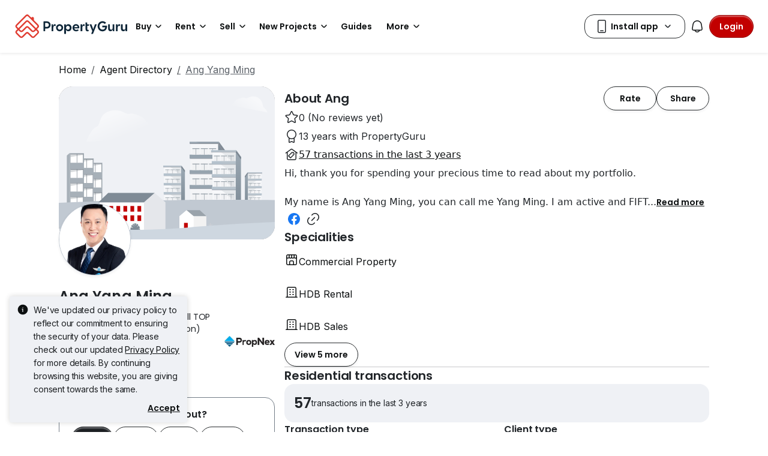

--- FILE ---
content_type: text/javascript
request_url: https://cdn.pgimgs.com/marketplace-web/_next/static/chunks/3badf3632205c3bc.js
body_size: 10223
content:
(globalThis.TURBOPACK||(globalThis.TURBOPACK=[])).push(["object"==typeof document?document.currentScript:void 0,56258,782935,e=>{"use strict";var t,n,r=e.i(721281),i=e.i(878420),a=e.i(64386),o=e.i(858399),s=e.i(252895),l=((t={}).UPDATE_RENTAL_MODAL_CONTEXT="UPDATE_RENTAL_MODAL_CONTEXT",t.UPDATE_ALERT_MESSAGE="UPDATE_ALERT_MESSAGE",t.UPDATE_PERSONAL_PREFERENCES_DATA="UPDATE_PERSONAL_PREFERENCES_DATA",t.UPDATE_RENTING_PREFERENCES_DATA="UPDATE_RENTING_PREFERENCES_DATA",t.UPDATE_PROFILE_DATA="UPDATE_PROFILE_DATA",t),c=((n={}).UPDATE_CONTACT_AGENT_SHEET_VISIBILITY="UPDATE_CONTACT_AGENT_SHEET_VISIBILITY",n.UPDATE_ENQUIRY_MODAL_STATE="UPDATE_ENQUIRY_MODAL_STATE",n.UPDATE_REVEALED_PHONE_NUMBERS="UPDATE_REVEALED_PHONE_NUMBERS",n.UPDATE_LISTING_ID="UPDATE_LISTING_ID",n.UPDATE_ENQUIRY_BOT_WA_URL="UPDATE_ENQUIRY_BOT_WA_URL",n.UPDATE_CONTACT_AGENT_CARD_VISIBILITY="UPDATE_CONTACT_AGENT_CARD_VISIBILITY",n.UPDATE_LISTING_ID_AND_CONTACT_AGENT_SHEET_VISIBILITY="UPDATE_LISTING_ID_AND_CONTACT_AGENT_SHEET_VISIBILITY",n.UPDATE_LISTING_ID_AND_CONTACT_AGENT_CARD_VISIBILITY="UPDATE_LISTING_ID_AND_CONTACT_AGENT_CARD_VISIBILITY",n.UPDATE_ENQUIRY_MODAL_VIEW="UPDATE_ENQUIRY_MODAL_VIEW",n.UPDATE_AGENT_DETAILS="UPDATE_AGENT_DETAILS",n.UPDATE_ENQUIRY_CONTEXT_DATA="UPDATE_ENQUIRY_CONTEXT_DATA",n.UPDATE_USER_INTENT="UPDATE_USER_INTENT",n);e.s(["EnquiryContextActionEnum",()=>c,"RentingPreferencesContextActionEnum",()=>l],782935);var u=(0,s.createContext)({shouldOpenContactAgentSheet:!1,shouldOpenContactAgentCard:!1,enquiryModalState:{shouldShow:!1},revealedPhoneNumbers:[],listingId:"",isGatingEnabled:!1,leadGatingMicrocopy:{loginTitle:"",loginDescription:""},trackingEventContextRef:{current:null},overriddenWhatsappUrl:"",isEnabledAgentEnquiry:!1,shouldUseUnifiedLead:!1,listingsData:[],contactAgentCardData:{},contactAgentData:{},enquiryModalData:{},enquiryBotWhatsApp:{isEnabled:!1,isLoading:!1,isError:!1,url:"",targetId:"",sourcePage:"",type:o.EnquiryTokenType.LISTING,cachedUrls:{},messageData:{}},agentDetails:{agentMobile:"",agentSecondMobile:"",lineId:void 0,mobilePretty:void 0,phonePretty:void 0,isLoading:!1,isError:!1},dispatch:function(){}}),d=function(e,t){var n,o,s,l,u;switch(t.type){case c.UPDATE_CONTACT_AGENT_SHEET_VISIBILITY:return(0,a._)((0,i._)({},e),{shouldOpenContactAgentSheet:!!t.shouldOpenContactAgentSheet});case c.UPDATE_ENQUIRY_MODAL_STATE:return(0,a._)((0,i._)({},e),{enquiryModalState:t.enquiryModalState,enquiryModalView:t.enquiryModalView});case c.UPDATE_REVEALED_PHONE_NUMBERS:return(0,a._)((0,i._)({},e),{revealedPhoneNumbers:t.revealedPhoneNumbers});case c.UPDATE_LISTING_ID:return(0,a._)((0,i._)({},e),{listingId:t.listingId});case c.UPDATE_ENQUIRY_MODAL_VIEW:return(0,a._)((0,i._)({},e),{enquiryModalView:t.enquiryModalView});case c.UPDATE_AGENT_DETAILS:return(0,a._)((0,i._)({},e),{agentDetails:null!=(n=t.agentDetails)?n:{agentMobile:"",agentSecondMobile:"",lineId:void 0,isLoading:!1,isError:!1,mobilePretty:void 0,phonePretty:void 0}});case c.UPDATE_ENQUIRY_BOT_WA_URL:return(0,a._)((0,i._)({},e),{enquiryBotWhatsApp:(0,a._)((0,i._)({},e.enquiryBotWhatsApp,t.enquiryBotWhatsApp),{cachedUrls:(null==(o=t.enquiryBotWhatsApp)?void 0:o.url)?(0,a._)((0,i._)({},e.enquiryBotWhatsApp.cachedUrls),(0,r._)({},e.enquiryBotWhatsApp.targetId,t.enquiryBotWhatsApp.url)):e.enquiryBotWhatsApp.cachedUrls,url:(null==(s=t.enquiryBotWhatsApp)?void 0:s.url)||(null==(l=t.enquiryBotWhatsApp)?void 0:l.targetId)&&e.enquiryBotWhatsApp.cachedUrls[null==(u=t.enquiryBotWhatsApp)?void 0:u.targetId]||""})});case c.UPDATE_CONTACT_AGENT_CARD_VISIBILITY:return(0,a._)((0,i._)({},e),{shouldOpenContactAgentCard:!!t.shouldOpenContactAgentCard});case c.UPDATE_LISTING_ID_AND_CONTACT_AGENT_SHEET_VISIBILITY:return(0,a._)((0,i._)({},e),{listingId:t.listingId,shouldOpenContactAgentSheet:!!t.shouldOpenContactAgentSheet});case c.UPDATE_LISTING_ID_AND_CONTACT_AGENT_CARD_VISIBILITY:return(0,a._)((0,i._)({},e),{listingId:t.listingId,shouldOpenContactAgentCard:!!t.shouldOpenContactAgentCard});case c.UPDATE_ENQUIRY_CONTEXT_DATA:return(0,i._)({},e,void 0!==t.listingsData&&{listingsData:t.listingsData},void 0!==t.contactAgentCardData&&{contactAgentCardData:t.contactAgentCardData},void 0!==t.contactAgentData&&{contactAgentData:t.contactAgentData},void 0!==t.enquiryModalData&&{enquiryModalData:t.enquiryModalData});case c.UPDATE_USER_INTENT:return(0,a._)((0,i._)({},e),{userIntent:t.userIntent});default:return e}},_=function(){return(0,s.useContext)(u)};e.s(["EnquiryContext",()=>u,"enquiryReducer",()=>d,"useEnquiryContext",()=>_],56258)},860750,e=>{"use strict";var t,n,r=e.i(878420),i=e.i(64386),a=e.i(138773),o=e.i(623116),s=e.i(23797);e.i(930953);var l=e.i(407699),c=e.i(886513),u=e.i(553703),d=e.i(714556),_=e.i(944967),p=e.i(223664),E=e.i(23127),A=function(e){var t=e.className,n=e.leftIcon,o=e.rightIcon,s=e.text,l=e.card,A=e.shouldShowLoading,h=(0,c._)(e,["className","leftIcon","rightIcon","text","card","shouldShowLoading"]);return l?(0,a.jsxs)("div",{className:"contact-card-root",children:[(0,a.jsx)("div",{className:"title",children:l.title}),(0,a.jsx)("div",{className:"content",children:l.content})]}):(0,a.jsx)(u.ButtonLink,(0,i._)((0,r._)({className:(0,_.default)("contact-button-root",t)},(0,p.default)(h,["type","qrLayout","groupLayout","phoneNumber"])),{children:A?(0,a.jsx)(E.Spinner,{animation:"border"}):(0,a.jsxs)(a.Fragment,{children:[n&&(0,a.jsx)(d.SvgIcon,(0,r._)({height:24,width:24,shouldUseImage:!0,color:"currentColor"},n)),(0,a.jsx)("div",{className:"action-text",children:s}),o&&(0,a.jsx)(d.SvgIcon,(0,r._)({height:24,width:24,shouldUseImage:!0,color:"currentColor"},o))]})}))};A.displayName="ContactButton";var h=((t={}).WHATSAPP="whatsapp",t.LINE="line",t.REVEAL_PHONE_NUMBER="revealPhoneNumber",t.PHONE_CALL="phoneCall",t.SEND_ENQUIRY="sendEnquiry",t.CONTACT_AGENT="contactAgent",t.QR_CODE="qrCode",t.MULTI_CONTACT_OPTIONS="multiContactOptions",t),T=function(e,t){var n=arguments.length>2&&void 0!==arguments[2]&&arguments[2],r=t.typeCode,i=t.agentName,a=t.agentMobile,o=t.agentSecondMobile,l=t.url,c=t.bedroom,u=t.propertyName,d=t.price,_=t.consumerFirstName,p=t.isProfileShared,E=" ";if("number"==typeof c&&(E=e.bedroomText.default,c>=0))switch(c){case 0:E=e.bedroomText.studio;break;case 1:E=(0,s.replaceVariables)(e.bedroomText.singular,{bedroom:c});break;default:E=(0,s.replaceVariables)(e.bedroomText.plural,{bedroom:c})}var A=p?e.withProfileMessage:e.message,h=(0,s.replaceVariables)(A,{agentName:i,typeCode:r,projectName:u,bedrooms:E,prettyPrice:d,selfUrl:l,userFirstName:_});return(0,s.replaceVariables)(e.urlFormat,{phone:(n&&o?o:a).replace("+",""),text:encodeURIComponent(h)})},g=function(e,t,n,o,s,c,u){var d=arguments.length>7&&void 0!==arguments[7]&&arguments[7];return s&&t?{type:h.QR_CODE,card:{title:e.title,content:(0,a.jsx)(l.ContactAgentCardV3.QRCodeView,{iconUrl:e.iconUrl,description:e.description,url:o?n:t,isLoading:d})}}:(0,i._)((0,r._)({},e.button),{type:h.QR_CODE,onClick:u(h.QR_CODE,(0,r._)({},c))})},N=function(e,t,n,a,o,s){var l,c;return n.includes(t)?(0,i._)((0,r._)({},e),{text:t,type:h.PHONE_CALL,href:"tel:".concat(t),onClick:a(h.PHONE_CALL,(0,i._)((0,r._)({phoneNumber:t,phoneType:o},s),{pixelUrl:null==s||null==(c=s.kevelActions)?void 0:c.callUrl}))}):(0,i._)((0,r._)({},e),{type:h.REVEAL_PHONE_NUMBER,onClick:a(h.REVEAL_PHONE_NUMBER,(0,i._)((0,r._)({phoneNumber:t},s),{pixelUrl:null==s||null==(l=s.kevelActions)?void 0:l.callUrl,phoneType:o}))})},C=function(e,t,n,o,s,l){if(n.includes(t)){var c,u;return{type:h.PHONE_CALL,card:{title:e.title,content:(0,a.jsx)(A,{href:"tel:".concat(t),leftIcon:e.leftIcon,text:t,rightIcon:e.rightIcon,onClick:o(h.PHONE_CALL,(0,i._)((0,r._)({phoneNumber:t},l),{pixelUrl:null!=(u=null==l||null==(c=l.kevelActions)?void 0:c.callUrl)?u:"",phoneType:s}))})}}}return(0,i._)((0,r._)({},e.button),{type:h.REVEAL_PHONE_NUMBER,phoneNumber:t,onClick:o(h.REVEAL_PHONE_NUMBER,(0,r._)({phoneNumber:t,phoneType:s},l))})},f=function(e,t,n,a,o){var s;return(0,i._)((0,r._)({},e),{type:h.PHONE_CALL,href:"",onClick:n(h.PHONE_CALL,(0,r._)({phoneNumber:t,pixelUrl:null==o||null==(s=o.kevelActions)?void 0:s.callUrl,phoneType:a},o)),phoneType:a})},y=((n={}).PRIMARY="primary",n.SECONDARY="secondary",n),v=function(e,t,n,r,i){var a=t.phoneCall,o=t.revealPhoneNumber,s=n.mobile,l=n.telephone,c=n.revealedPhoneNumbers,u=n.hasMobilePretty,d=n.isMobileAndPhonePrettyDifferent;a&&(s||u)&&e.push(f(a,null!=s?s:"",r,"primary",i)),a&&(l&&s!==l||d)&&e.push(f(a,null!=l?l:"",r,"secondary",i)),o&&o.title&&((s||u)&&e.push(C(o,null!=s?s:"",c,r,"primary",i)),(l&&s!==l||d)&&e.push(C(o,null!=l?l:"",c,r,"secondary",i))),o&&!o.title&&((s||u)&&e.push(N(o,null!=s?s:"",c,r,"primary",i)),(l&&s!==l||d)&&e.push(N(o,null!=l?l:"",c,r,"secondary",i)))},I=function(e,t,n,a){var s=arguments.length>4&&void 0!==arguments[4]&&arguments[4],l=e.whatsapp,c=e.whatsappQR,u=e.line,d=e.sendEnquiry,_=t.whatsappUrl,E=void 0===_?"":_,A=t.enquiryBotWhatsappUrl,T=t.lineUrl,N=void 0===T?"":T,C=t.userIntent,f=t.isLoggedIn,y=t.isEnquiryV2Enabled,I=t.hasMobilePretty,m=t.hasLineId,U=[];return u&&(N||m)&&U.push((0,i._)((0,r._)({},(0,p.default)(u,["error"])),{type:h.LINE,href:"",onClick:a(h.LINE,(0,i._)((0,r._)({},n),{href:N,target:"_blank",rel:"noopener noreferrer"}))})),c&&((null==t?void 0:t.mobile)||I)&&U.push(g(c,E,void 0===A?"":A,y,f,n,a,s)),l&&((null==t?void 0:t.mobile)||I)&&U.push((0,i._)((0,r._)({},(0,p.default)(l,["error"])),{type:h.WHATSAPP,href:"",onClick:a(h.WHATSAPP,(0,i._)((0,r._)({},n),{href:E,target:"_blank",rel:"noopener noreferrer"}))})),d&&C!==o.LeadIntent.SELL&&U.push((0,i._)((0,r._)({},d),{type:h.SEND_ENQUIRY,onClick:a(h.SEND_ENQUIRY,n)})),v(U,e,t,a,n),U},m=function(e,t,n){var r=e.split(t);return(0,a.jsxs)(a.Fragment,{children:[r[0],(0,a.jsx)("a",{href:"#",onClick:n,children:t}),r[1]]})};e.s(["PHONE_TYPE",()=>y,"getContactActionList",()=>I,"getListingContactWhatsAppUrl",()=>T,"injectCtaToText",()=>m],860750)},353672,e=>{"use strict";var t=e.i(297083),n=e.i(878420),r=e.i(64386),i=e.i(817556),a=e.i(718481),o=e.i(334597),s=e.i(280029),l=e.i(305430),c=e.i(252895),u=e.i(860750),d=e.i(56258),_=e.i(196570),p=e.i(732299),E=e.i(534485),A=e.i(946231),h="modules.pg-consumer.frontend.services.agent-directory",T=e.i(760103),g=e.i(54369);e.i(280063);var N=e.i(301980),C=e.i(782935);function f(){var e=(0,a.useGlobalContext)(),f=e.dispatch,y=e.getValue,v=(0,c.useContext)(d.EnquiryContext),I=v.dispatch,m=v.agentDetails,U=v.enquiryBotWhatsApp,P=(0,c.useContext)(g.LDPContext).pageProps,D=(0,c.useCallback)(function(e){return(0,t._)(function(){var t,n;return(0,i._)(this,function(r){switch(r.label){case 0:return r.trys.push([0,2,,3]),n={locale:y().locale,listingId:e,userApiId:y().userInfo.userApiId,isPreview:null!=(t=null==P?void 0:P.isPreview)&&t},[4,(0,o.fetchAgentInfo)(n)];case 1:return[2,r.sent()];case 2:return r.sent(),[2,{}];case 3:return[2]}})})()},[I,m,T.fetchUser,f,y]),x=function(e,t,n){var r,i,a,o,s,c=n.contactAgentData,u=n.contactAgentConfig;(null==e?void 0:e.lineId)&&(null!=(r=c.lineUrlGenerator)?r:u.lineUrlGenerator)&&c&&!t.href&&(t.href=(0,l.replaceVariables)(null!=(s=null!=(o=null==c||null==(i=c.lineUrlGenerator)?void 0:i.urlFormat)?o:null==u||null==(a=u.lineUrlGenerator)?void 0:a.urlFormat)?s:"",{lineId:null==e?void 0:e.lineId}))},L=function(e,t,n){var r,i,a,o,l,c,d=n.contactAgentData,_=n.listingData,p=n.shouldUseSecondMobileAsWhatsapp,E=n.contactAgentConfig,A=n.personalPreferencesData,h=n.rentingPreferencesData,T=n.isRentingPreferencesEmpty;t.href||(t.href=(0,u.getListingContactWhatsAppUrl)(null!=(o=null==d?void 0:d.whatsappUrlGenerator)?o:null==E?void 0:E.whatsappUrlGenerator,{agentName:null==d||null==(a=d.contactAgentCard)||null==(i=a.agentInfoProps)||null==(r=i.agent)?void 0:r.name,agentMobile:null!=(l=null==e?void 0:e.agentMobile)?l:"",agentSecondMobile:null!=(c=null==e?void 0:e.agentSecondMobile)?c:"",consumerFirstName:"",typeCode:y().marketplace===s.MARKETPLACE.IPP?_.listingType.toLowerCase():_.listingType,price:null==_?void 0:_.pricePretty,propertyName:null==_?void 0:_.propertyName,url:null==_?void 0:_.url,bedroom:null==_?void 0:_.bedrooms,isProfileShared:(null==A?void 0:A.shareProfile)&&!T(h)},p))},b=function(e,t){t.phoneNumber||(t.href="tel: ".concat(t.phoneType===u.PHONE_TYPE.SECONDARY?e.phonePretty:e.mobilePretty),t.phoneNumber=t.phoneType===u.PHONE_TYPE.SECONDARY?e.phonePretty:e.mobilePretty)},R=function(e,t){t.phoneNumber||(t.phoneNumber=t.phoneType===u.PHONE_TYPE.SECONDARY?e.phonePretty:e.mobilePretty)},S=function(e,t){[N.ContactType.PHONE_CALL,N.ContactType.REVEAL_PHONE_NUMBER,N.ContactType.SEND_ENQUIRY].includes(e)&&(null==t?void 0:t.isGatingFlow)&&(I({type:C.EnquiryContextActionEnum.UPDATE_ENQUIRY_BOT_WA_URL,enquiryBotWhatsApp:(0,r._)((0,n._)({},U),{isLoading:!0,isError:!1})}),t.shouldTriggerQRCodeAction=!0)};return{fetchAgentsDetailInfo:(0,c.useCallback)(function(e,n,r,a){return(0,t._)(function(){var o;return(0,i._)(this,function(s){switch(s.label){case 0:return s.trys.push([0,2,,3]),[4,(0,t._)(function(){var t,o;return(0,i._)(this,function(i){switch(i.label){case 0:if(!r||Array.isArray(r)&&0===r.length)return[2,[]];t={data:{region:e,locale:n,listingId:r,limit:Array.isArray(r)?r.length:0,userApiId:a}},i.label=1;case 1:return i.trys.push([1,3,,4]),[4,(0,A.request)({url:_.agents.details,options:t,method:p.RequestMethod.POST})];case 2:return[2,i.sent().data||[]];case 3:return o=i.sent(),(0,E.logClientError)(h,"fetchAgentsInfoOnListings",o),[2,[]];case 4:return[2]}})})()];case 1:return[2,Object.fromEntries((Array.isArray(o=s.sent())?o:[]).map(function(e){return[e.listingId,e]}))];case 2:return s.sent(),[2,{}];case 3:return[2]}})})()},[]),fetchAgentDetailsApi:D,updateContactContext:function(e,t,n,r){switch(S(t,n),t){case N.ContactType.LINE:x(e,n,r);break;case N.ContactType.WHATSAPP:L(e,n,r);break;case N.ContactType.PHONE_CALL:b(e,n);break;case N.ContactType.REVEAL_PHONE_NUMBER:R(e,n)}},fetchAgentProfileApi:(0,c.useCallback)(function(e){return(0,t._)(function(){return(0,i._)(this,function(n){switch(n.label){case 0:var r;return n.trys.push([0,2,,3]),[4,(r={region:y().region,locale:y().locale,agentId:e,userApiId:y().userInfo.userApiId},(0,t._)(function(){var e;return(0,i._)(this,function(t){switch(t.label){case 0:return t.trys.push([0,2,,3]),[4,(0,A.request)({url:"".concat(_.agentProfile.agentInfo),options:{params:r},method:p.RequestMethod.GET})];case 1:return[2,t.sent().data];case 2:throw e=t.sent(),(0,E.logClientError)(h,"fetchAgentInfo",e),e;case 3:return[2]}})})())];case 1:return[2,n.sent()];case 2:return n.sent(),[2,{}];case 3:return[2]}})})()},[I,m,T.fetchUser,f,y])}}e.s(["useAgentDetailsData",()=>f],353672)},795452,197164,116288,267385,e=>{"use strict";var t=e.i(59114),n=e.i(252895),r=e.i(138773),i=(0,n.forwardRef)(function(e,n){var i=e.title,a=e.body,o=e.onClose;return(0,r.jsxs)("div",{ref:n,className:"extended-contact-view-root",children:[(0,r.jsxs)("div",{className:"view-header",children:[(0,r.jsx)("div",{className:"view-title",children:i}),(0,r.jsx)(t.a,{variant:"default",onClick:o,children:(0,r.jsx)("i",{className:"pgicon pgicon-cancel"})})]}),(0,r.jsx)("div",{className:"view-body",children:a})]})});i.displayName="ExtendedContactView",e.s(["a",()=>i],795452);var a=e.i(730158),o=e.i(302584),s=(0,a.a)(function(e){var t=e.description,n=e.iconUrl,i=e.url;return(0,r.jsxs)("div",{className:"qr-code-view-root",children:[(0,r.jsx)("div",{className:"qr-code-description",children:t}),(0,r.jsx)("div",{className:"qr-code-group",children:(0,r.jsx)(o.QRCodeSVG,{value:i,size:140,imageSettings:{src:n,width:40,height:40,excavate:!1}})})]})},"QRCodeView");s.displayName="QRCodeView",e.s(["a",()=>s],197164);var l=e.i(878420),c=e.i(64386),u=e.i(886513),d=e.i(72415),_=e.i(542463),p=e.i(944967),E=e.i(223664),A=(0,a.a)(function(e){var t=e.className,n=e.src,i=e.alt;return n?(0,r.jsx)(d.a,{className:t,src:n,alt:i}):(0,r.jsx)("i",{className:(0,p.default)("pgicon",t)})},"Icon"),h=(0,a.a)(function(e){var t=e.leftIcon,n=e.rightIcon,i=e.text,a=e.description,o=(0,u._)(e,["leftIcon","rightIcon","text","description"]);return(0,r.jsxs)(_.a,(0,c._)((0,l._)({className:"contact-button-root"},(0,E.default)(o,["type","qrLayout","groupLayout","phoneNumber"])),{children:[t&&(0,r.jsx)(A,(0,c._)((0,l._)({},t),{alt:i})),(0,r.jsx)("div",{className:"action-text",children:i}),n&&(0,r.jsx)(A,(0,c._)((0,l._)({},n),{className:(0,p.default)("icon-right",n.className),alt:i})),a&&(0,r.jsx)("div",{className:"action-description",children:a})]}))},"ContactButton");h.displayName="ContactButton",e.s(["a",()=>h],116288);var T=(0,a.a)(function(e){var t=e.actions;return(0,r.jsx)("div",{className:"action-group-root",children:t.map(function(e,t){return(0,r.jsx)(h,(0,l._)({},e),"extended-action-".concat(t))})})},"ActionGroup");T.displayName="ActionGroup",e.s(["a",()=>T],267385)},795361,e=>{"use strict";var t=e.i(878420),n=e.i(64386),r=e.i(542463),i=e.i(730158),a=e.i(580995),o=e.i(213860),s=e.i(138773),l=(0,i.a)(function(e){var n=e.title,i=e.description,l=e.action,c=e.children;return(0,s.jsx)(a.OverlayTrigger,{trigger:"click",placement:"bottom",rootClose:!0,overlay:(0,s.jsxs)(o.Popover,{className:"agent-info-popover",children:[(0,s.jsx)(o.Popover.Header,{as:"h3",children:n}),(0,s.jsxs)(o.Popover.Body,{children:[i,(0,s.jsx)("br",{}),(0,s.jsx)(r.a,(0,t._)({className:"agent-badge-btn btn btn-outline-secondary"},l))]})]}),children:c})},"BadgePopover");l.displayName="BadgePopover";var c=e.i(984802),u=e.i(944967),d=(0,i.a)(function(e){var r=e.className,i=e.icon,a=e.text,o=e.explanation,d=(0,s.jsxs)("div",{className:(0,u.default)("agent-badge-root",r,{"no-text":!a}),children:[(0,s.jsx)(c.a,{src:i,color:"#fff",width:14,height:14,shouldUseImage:!0}),a&&(0,s.jsx)("div",{className:"badge-text",children:a})]});return o?(0,s.jsx)(l,(0,n._)((0,t._)({},o),{children:d})):d},"AgentBadge");d.displayName="AgentBadge",e.s(["a",()=>d],795361)},367435,e=>{"use strict";var t=e.i(878420),n=e.i(64386),r=e.i(886513),i=e.i(530658),a=e.i(795452),o=e.i(197164),s=e.i(267385),l=e.i(116288),c=e.i(559379),u=e.i(243572),d=e.i(901633),_=e.i(958744),p=e.i(434380),E=e.i(795361),A=e.i(768392),h=e.i(72415),T=e.i(984802),g=e.i(542463),N=e.i(547859),C=e.i(708042),f=e.i(509284),y=e.i(730158),v=e.i(944967),I=e.i(178215),m=e.i(138773),U=(0,y.a)(function(e){var r=e.agent,i=e.verification,a=e.rating,o=e.certificate,s=e.metadata,l=r.description||a||(null==o?void 0:o.isCertified),c=r.shouldShowProfile?{href:r.profileUrl,onClick:r.onClick}:{};return(0,m.jsxs)("div",(0,n._)((0,t._)({className:(0,v.default)("agent-info-root",{corporate:r.isCorporate})},(0,N.b)(s),(0,C.b)(s)),{children:[(0,m.jsxs)("div",{className:"avatar-wrapper",children:[(0,m.jsx)(g.a,(0,n._)((0,t._)({},c),{className:(0,v.default)("avatar-link",{"no-link":!r.shouldShowProfile},{"featured-agent":r.isFeaturedAgent}),children:r.avatar?(0,m.jsx)(h.a,{className:"avatar",src:r.avatar,alt:r.name}):(0,m.jsx)(T.a,{src:"".concat(f.e,"icons/svgs/images-1-o.svg"),height:16,width:16,color:"var(--icon-inactive-primary)",shouldUseImage:!0})})),r.isFeaturedAgent&&(0,m.jsx)("div",{className:"crown-icon",children:(0,m.jsx)(T.a,{src:"".concat(f.e,"icons/svgs/crown-f.svg"),height:16,width:16,color:"var(--icon-active-tertiary)",shouldUseImage:!0})})]}),(0,m.jsxs)("div",{className:"details-wrapper",children:[(0,m.jsxs)("div",{className:"agent-name-wrapper",children:[(null==i?void 0:i.isVerified)&&(0,m.jsx)(A.a,{type:"small",bg:"light-green",className:"verification",children:i.text}),(0,m.jsx)(g.a,(0,n._)((0,t._)({},c),{className:(0,v.default)("agent-name",{"truncate-line":l,"no-link":!r.shouldShowProfile}),children:r.name}))]}),r.description&&(0,m.jsx)("div",{className:"agent-description",children:"string"==typeof r.description?(0,I.default)(r.description):r.description}),a&&(0,m.jsxs)("div",{className:(0,v.default)("agent-rating",{"has-review":a.hasReview}),children:[(0,m.jsx)("i",{className:"pgicon-star"}),a.score,a.text&&(0,m.jsx)("span",{className:"rating-text",children:a.text})]}),(null==o?void 0:o.isCertified)&&(0,m.jsx)(E.a,{className:"agent-certificate",icon:f.p,text:o.text,explanation:o.explanation})]})]}))},"AgentInfo");U.displayName="AgentInfo";var P=e.i(739828),D=e.i(730143),x=e.i(168962),L=e.i(45674),b=e.i(252895),R=(0,b.forwardRef)(function(e,o){var s=e.agentInfoProps,E=e.richContactActions,A=void 0===E?[]:E,T=e.contactActions,f=e.liveTour,I=e.agency,R=e.userIntent,S=e.termsAndPolicy,O=e.shareProfileCard,q=e.metadata,w=e.context,j=e.completePreferencesNudge,k=e.extendedContactView,B=void 0===k?null:k,G=e.setExtendedContactView,M=void 0===G?(0,y.a)(function(e){},"setExtendedContactView"):G,V=(0,i._)((0,b.useState)(!1),2),W=V[0],Y=V[1],Q=(0,i._)((0,b.useState)(!1),2),H=Q[0],F=Q[1],K=(0,b.useRef)(null),X=(0,b.useRef)(null),z=(0,b.useRef)(null),J=(0,x.useSize)(K),Z=(0,y.a)(function(e){var t;(0,D.c)(P.a.CONTACT_AGENT_CARD.INTENT_CTA_CLICK,w),Y(!1),(null==R?void 0:R.onClick)&&(null==(t=R.onClick)||t.call(R,e))},"handleIntentClick"),$=(0,b.useCallback)(function(e){(null==R?void 0:R.alertText)&&(0,L.default)(R.selected)&&(e.preventDefault(),Y(!0))},[R]),ee=(0,b.useMemo)(function(){if(!R)return null;var e=R.badges,i=(0,r._)(R,["badges"]);return(0,n._)((0,t._)({},i),{badges:e.map(function(e){return(0,n._)((0,t._)({},e),{background:"neutral"})})})},[R]);(0,b.useEffect)(function(){B&&F(!0)},[B]);var et=(0,y.a)(function(e){(0,D.c)(P.a.CONTACT_AGENT.EXTENDED_VIEW_ON_CLOSE,(0,n._)((0,t._)({},w),{type:e})),(0,c.a)(K.current,X.current),F(!1),setTimeout(function(){var e;(null==(e=K.current)?void 0:e.classList.contains("extended"))||M(null)},500)},"handleExtendedViewClose"),en=(0,y.a)(function(e){return function(){return et(e)}},"getExtendedViewClickHandler");return(0,b.useEffect)(function(){(0,c.a)(K.current,B?z.current:X.current)},[null==J?void 0:J.width,B]),(0,m.jsxs)("div",(0,n._)((0,t._)({ref:o,className:"contact-agent-card-root"},(0,N.b)(q),(0,C.b)(q)),{children:[(0,m.jsxs)("div",{className:"card-header",children:[I&&(0,m.jsxs)("div",{className:"agency",children:[I.avatar&&(0,m.jsx)(h.a,{className:"agency-avatar",src:I.avatar,alt:I.name}),I.name]}),(0,m.jsx)(U,(0,n._)((0,t._)({},s),{context:w}))]}),(0,m.jsxs)("div",{className:"card-body",children:[W&&(null==R?void 0:R.alertText)&&(0,m.jsx)(p.a,{variant:"warning",className:(0,v.default)("intent-alert"),children:null==R?void 0:R.alertText}),ee&&(0,m.jsx)(_.a,(0,n._)((0,t._)({},ee),{onClick:Z})),A.length>0&&(0,m.jsxs)("div",{ref:K,className:(0,v.default)("rich-contact-group",{extended:H}),children:[(0,m.jsx)("div",{ref:X,className:"button-group",children:A.map(function(e,n){return(0,m.jsx)(l.a,(0,t._)({},e),"rich-contact-agent-".concat(n))})}),(0,m.jsx)("div",{ref:z,className:"extended-view-group",children:B&&(0,m.jsx)(a.a,(0,n._)((0,t._)({},B),{onClose:en(B.type)}))})]}),(0,m.jsx)("div",{className:(0,v.default)("contact-agent-actions",{disabled:R&&(0,L.default)(R.selected)}),onClick:$,children:T.map(function(e,n){return(0,m.jsx)(g.a,(0,t._)({className:"btn",variant:"secondary"},e),"contact-agent-".concat(n))})}),O&&(0,m.jsx)(u.a,(0,n._)((0,t._)({className:"share-profile-card"},O),{context:(0,t._)({},w,O.context)})),j&&(0,m.jsx)(d.a,(0,n._)((0,t._)({},j),{context:(0,t._)({},w,j.context)})),S&&(0,m.jsx)("div",{className:"terms-and-policy",children:S})]}),f&&(0,m.jsx)("div",{className:"card-footer",children:(0,m.jsxs)("div",{className:"live-tour",children:[(0,m.jsxs)("div",{className:"live-tour-badge",children:[(0,m.jsx)("i",{className:"pgicon-video-call"}),f.text]}),f.description]})})]}))});R.displayName="ContactAgentCard";var S=Object.assign(R,{QRCodeView:o.a,ActionGroup:s.a});e.s(["ContactAgentCard",()=>S],367435)},30788,e=>{"use strict";var t=e.i(297083),n=e.i(878420),r=e.i(64386),i=e.i(346715),a=e.i(817556);e.i(966796);var o=e.i(121857),s=e.i(718481),l=e.i(228712);e.i(993986);var c=e.i(486479),u=e.i(252895),d=e.i(56258),_=e.i(760103);e.i(280063);var p=e.i(301980),E=e.i(782935);function A(){var e=(0,s.useGlobalContext)(),A=e.dispatch,h=e.getValue,T=(0,u.useContext)(d.EnquiryContext),g=T.dispatch,N=T.enquiryBotWhatsApp,C=T.isEnabledAgentEnquiry,f=(0,u.useCallback)(function(e,s){return(0,t._)(function(){var t,u,d;return(0,a._)(this,function(a){switch(a.label){case 0:t=s[0],a.label=1;case 1:return a.trys.push([1,3,4,5]),(t===p.ContactType.QR_CODE||t===p.ContactType.WHATSAPP)&&g({type:E.EnquiryContextActionEnum.UPDATE_ENQUIRY_BOT_WA_URL,enquiryBotWhatsApp:(0,r._)((0,n._)({},N),{isLoading:!0,isError:!1})}),[4,(0,_.fetchUser)(h().userInfo.userApiId)];case 2:return(u=a.sent())&&(d=h().userInfo,A({type:o.GlobalContextAction.UPDATE_USER_INFO,payload:(0,r._)((0,n._)({},d),{role:(0,l.getUserRole)(null==u?void 0:u.roles)})}),setTimeout(function(){e.apply(void 0,(0,i._)(s))},10)),[3,5];case 3:return a.sent(),e.apply(void 0,(0,i._)(s)),[3,5];case 4:return(h().userInfo.role===c.UserType.AGENT||N.url)&&g({type:E.EnquiryContextActionEnum.UPDATE_ENQUIRY_BOT_WA_URL,enquiryBotWhatsApp:(0,r._)((0,n._)({},N),{isLoading:!1,isError:!1})}),[7];case 5:return[2]}})})()},[g,N,_.fetchUser,A,h]);return{getActiveAgentStatusCheck:(0,u.useCallback)(function(e){var t=!(arguments.length>1)||void 0===arguments[1]||arguments[1];return function(){for(var n=arguments.length,r=Array(n),a=0;a<n;a++)r[a]=arguments[a];var o=r[0];if(t&&(!N.isEnabled||!C||o===p.ContactType.CONTACT_AGENT))return e.apply(void 0,(0,i._)(r));f(e,r)}},[f,N,C])}}e.s(["useActiveAgentStatus",()=>A])},325456,e=>{"use strict";var t=e.i(297083),n=e.i(878420),r=e.i(64386),i=e.i(886513),a=e.i(530658),o=e.i(346715),s=e.i(817556),l=e.i(138773),c=e.i(623116),u=e.i(858399),d=e.i(718481),_=e.i(368242),p=e.i(307327);e.i(993986);var E=e.i(486479),A=e.i(367435),h=e.i(599456),T=e.i(784728),g=e.i(252895),N=e.i(216122),C=e.i(819144),f=e.i(56258),y=e.i(760103),v=e.i(30788);e.i(241186);var I=e.i(301980),m=e.i(782935),U=function(){var e=(0,d.useGlobalContext)(),U=e.state,P=e.getValue,D=(0,g.useContext)(f.EnquiryContext),x=D.revealedPhoneNumbers,L=D.isGatingEnabled,b=D.isEnabledAgentEnquiry,R=D.leadGatingMicrocopy,S=D.trackingEventContextRef,O=D.enquiryBotWhatsApp,q=D.shouldUseUnifiedLead,w=D.dispatch,j=(0,_.useLeadGating)(L).getLeadGatingHandler,k=(0,v.useActiveAgentStatus)().getActiveAgentStatusCheck,B=(0,a._)((0,g.useState)(null),2),G=B[0],M=B[1],V={loginMicrocopy:R,shouldUseShortFlow:!0},W=function(e){var t,i,a,o=arguments.length>1&&void 0!==arguments[1]?arguments[1]:{},s=o.isEnquirySticky,l=o.pixelUrl,c=o.leadLocation,u=o.unifiedEnquiryData;h.Events.emit(N.default.ENQUIRY_CARD_WIDGET.CTA_ON_CLICK,(0,r._)((0,n._)({},S.current),{isEnquiryV2Enabled:O.isEnabled&&(P().userInfo.role!==E.UserType.AGENT||!b),type:e,isEnquirySticky:s,leadLocation:c,pixelUrl:l,gaCustomDimensions:(0,n._)({},P().gaCustomDimensions,o.customGaDimensions),userInfo:P().userInfo,region:P().region,locale:P().locale,marketplace:P().marketplace,source:null==o||null==(i=o.enquiryModalData)||null==(t=i.enquiryFormView)?void 0:t.source,pageOrigin:null!=(a=P().pageInfo.type)?a:U.pageInfo.origin,unifiedEnquiryData:u,shouldUseUnifiedLead:q}))},Y=function(e){!e||x.includes(e)||w({type:m.EnquiryContextActionEnum.UPDATE_REVEALED_PHONE_NUMBERS,revealedPhoneNumbers:(0,o._)(x).concat([e])})},Q=function(e,r){return(0,t._)(function(){var t,i,a,o,l,d,_,p,A,h,g,N,f,v;return(0,s._)(this,function(s){switch(s.label){case 0:if(t="",!(O.isEnabled&&(P().userInfo.role!==E.UserType.AGENT||!b)))return w({type:m.EnquiryContextActionEnum.UPDATE_ENQUIRY_BOT_WA_URL,enquiryBotWhatsApp:{isLoading:!1,isError:!1}}),[2,t];w({type:m.EnquiryContextActionEnum.UPDATE_ENQUIRY_BOT_WA_URL,enquiryBotWhatsApp:{isLoading:!0,isError:!1}}),i=P().marketplace.toUpperCase(),a=(0,T.isMobile)()?C.SourcePlatform.MOBILE_WEB:C.SourcePlatform.WEB,l=r?null!=(o=null==e?void 0:e.type)?o:u.EnquiryTokenType.LISTING:O.type,_=r?null!=(d=null==e?void 0:e.messageData)?d:{}:O.messageData,A=r&&null!=(p=null==e?void 0:e.targetId)?p:O.targetId,s.label=1;case 1:return s.trys.push([1,3,,4]),[4,(0,y.fetchWhatsappUrl)(U.locale,A,l,_,{leadIntent:((null==(h=S.current)?void 0:h.intent)||c.LeadIntent.OTHER).toUpperCase(),leadSourcePage:O.sourcePage,leadSourcePlatform:"".concat(i,"_").concat(a),consumerSharedPreferences:(0,n._)({},null==(g=S.current)?void 0:g.consumerSharedPreferences,(null==(N=S.current)?void 0:N.intent)===c.LeadIntent.SELL?null==(f=S.current)?void 0:f.preQualificationData:null)},P().userInfo.userApiId)];case 2:return t=(v=s.sent()).url,S.current&&(S.current.refToken=v.refToken),w({type:m.EnquiryContextActionEnum.UPDATE_ENQUIRY_BOT_WA_URL,enquiryBotWhatsApp:{isLoading:!1,url:t}}),[3,4];case 3:return s.sent(),w({type:m.EnquiryContextActionEnum.UPDATE_ENQUIRY_BOT_WA_URL,enquiryBotWhatsApp:{isLoading:!1,isError:!0}}),[3,4];case 4:return[2,t]}})})()},H=function(e,t){(null==t?void 0:t.href)&&window.open(t.href,t.target,t.rel),W(e,t)},F=function(e,t){(null==t?void 0:t.phoneNumber)&&(window.location.href="tel:".concat(t.phoneNumber)),W(e,t)},K=function(e){(null==e?void 0:e.shouldTriggerQRCodeAction)&&(P().userInfo.role!==E.UserType.AGENT||!b)&&Q()},X=(0,g.useCallback)(function(e,i){return(0,t._)(function(){var a,o,l,c,u,d,_,A,T;return(0,s._)(this,function(g){var C,f;switch(g.label){case 0:switch(e){case I.ContactType.QR_CODE:return[3,1];case I.ContactType.MULTI_CONTACT_OPTIONS:return[3,3];case I.ContactType.WHATSAPP:return[3,4];case I.ContactType.LINE:return[3,5];case I.ContactType.REVEAL_PHONE_NUMBER:return[3,6];case I.ContactType.PHONE_CALL:return[3,7];case I.ContactType.SEND_ENQUIRY:return[3,8];case I.ContactType.CONTACT_AGENT:return[3,9]}return[3,10];case 1:return[4,(C=(0,r._)((0,n._)({},i),{pixelUrl:null!=(o=null==i||null==(a=i.kevelActions)?void 0:a.whatsappUrl)?o:""}),(0,t._)(function(){return(0,s._)(this,function(t){switch(t.label){case 0:if(!(O.isEnabled&&!O.url&&(P().userInfo.role!==E.UserType.AGENT||!b)))return[3,2];return[4,Q()];case 1:t.sent(),t.label=2;case 2:return M((null==C?void 0:C.extendedContactViewProps)||null),W(e,C),[2]}})})())];case 2:return g.sent(),[3,11];case 3:return M((null==i?void 0:i.extendedContactViewProps)||null),h.Events.emit(N.default.ENQUIRY_CARD_WIDGET.OTHER_WAYS_EXPAND_ON_CLICK,{}),[3,11];case 4:return f=(0,r._)((0,n._)({},i),{pixelUrl:null!=(c=null==i||null==(l=i.kevelActions)?void 0:l.whatsappUrl)?c:""}),(0,t._)(function(){var t;return(0,s._)(this,function(n){switch(n.label){case 0:if(!(O.isEnabled&&(P().userInfo.role!==E.UserType.AGENT||!b)))return[3,4];if(!O.url)return[3,1];return t=O.url,[3,3];case 1:return[4,Q()];case 2:t=n.sent(),n.label=3;case 3:return t&&setTimeout(function(){window.open(t,"_blank","noopener noreferrer")}),[3,5];case 4:(null==f?void 0:f.href)?(null==f?void 0:f.href)&&setTimeout(function(){window.open(f.href,"_blank","noopener noreferrer")}):(null==f?void 0:f.isGatingFlow)&&f.href&&window.open(f.href,f.target,f.rel),n.label=5;case 5:return W(e,f),[2]}})})(),[3,11];case 5:return H(e,i),[3,11];case 6:return K(i),Y((null==i?void 0:i.phoneNumber)||""),W(e,(0,r._)((0,n._)({},i),{pixelUrl:null!=(d=null==i||null==(u=i.kevelActions)?void 0:u.callUrl)?d:""})),[3,11];case 7:return K(i),F(e,i),[3,11];case 8:return K(i),w({type:m.EnquiryContextActionEnum.UPDATE_ENQUIRY_MODAL_STATE,enquiryModalState:{shouldShow:!0,source:(null==i?void 0:i.isEnquirySticky)?"sticky":"sidebar"},enquiryModalView:p.View.ENQUIRY_FORM}),W(e,(0,r._)((0,n._)({},i),{pixelUrl:null!=(A=null==i||null==(_=i.kevelActions)?void 0:_.emailUrl)?A:""})),[3,11];case 9:return w({type:m.EnquiryContextActionEnum.UPDATE_CONTACT_AGENT_SHEET_VISIBILITY,shouldOpenContactAgentSheet:!0}),h.Events.emit(N.default.ENQUIRY_CARD_WIDGET.CONTACT_AGENT_ON_CLICK,(0,r._)((0,n._)({},S.current,i),{isEnquiryV2Enabled:O.isEnabled&&(P().userInfo.role!==E.UserType.AGENT||!b),srpTrackingData:null==S||null==(T=S.current)?void 0:T.srpTrackingData,gaCustomDimensions:P().gaCustomDimensions,pageOriginType:P().pageInfo.origin})),[3,11];case 10:return[3,11];case 11:return[2]}})})()},[x,O]),z=k(X),J=(0,g.useCallback)(function(e){e.qrLayout,e.groupLayout;var t,a=e.phoneNumber,o=e.isEnquirySticky,s=e.triggerLocation,l=(0,i._)(e,["qrLayout","groupLayout","phoneNumber","isEnquirySticky","triggerLocation"]),c=j(z,(0,r._)((0,n._)({},V),{triggerLocation:s})),u={isEnquirySticky:!!o,leadLocation:s},d=function(){return M(null)},_=l.text;switch(e.type){case I.ContactType.QR_CODE:if(e.qrLayout){var p=e.qrLayout,E=p.title,A=(0,i._)(p,["title"]);t=function(){c(I.ContactType.QR_CODE,(0,r._)((0,n._)({},u),{extendedContactViewProps:{type:I.ContactType.QR_CODE,title:E,qrLayout:A,onClose:d}}))}}break;case I.ContactType.MULTI_CONTACT_OPTIONS:if(e.groupLayout){var h=e.groupLayout,T=h.title,g=(0,i._)(h,["title"]);t=function(){X(I.ContactType.MULTI_CONTACT_OPTIONS,(0,r._)((0,n._)({},u),{extendedContactViewProps:{type:I.ContactType.MULTI_CONTACT_OPTIONS,title:T,actions:g.actions.map(function(e){return(0,r._)((0,n._)({},e),{triggerLocation:s})}),onClose:d}}))}}break;case I.ContactType.REVEAL_PHONE_NUMBER:a&&x.includes(a)?(_=a,t=function(){X(I.ContactType.PHONE_CALL,(0,r._)((0,n._)({},u),{phoneNumber:a}))}):t=function(){c(I.ContactType.REVEAL_PHONE_NUMBER,(0,r._)((0,n._)({},u),{phoneNumber:a}))};break;case I.ContactType.PHONE_CALL:U.isLoggedIn||(l.href=void 0),t=function(){c(I.ContactType.PHONE_CALL,(0,r._)((0,n._)({},u),{phoneNumber:e.phoneNumber}))};break;case I.ContactType.WHATSAPP:case I.ContactType.LINE:U.isLoggedIn||(l.href=void 0),t=function(){c(e.type,(0,r._)((0,n._)({},u),{href:e.href,target:e.target,rel:e.rel}))};break;case I.ContactType.SEND_ENQUIRY:t=function(){c(I.ContactType.SEND_ENQUIRY,(0,n._)({},u))}}return(0,r._)((0,n._)({},l),{text:_,onClick:t})},[j,x,X,k,U.isLoggedIn]);return{extendedContactView:(0,g.useMemo)(function(){if(!G)return null;var e=G.qrLayout,t=G.actions,a=(0,i._)(G,["qrLayout","actions"]);switch(G.type){case I.ContactType.QR_CODE:if(!e)return null;return(0,r._)((0,n._)({},a),{body:(0,l.jsx)(A.ContactAgentCard.QRCodeView,(0,n._)({},e))});case I.ContactType.MULTI_CONTACT_OPTIONS:if(!t)return null;return(0,r._)((0,n._)({},a),{body:(0,l.jsx)(A.ContactAgentCard.ActionGroup,{actions:t.map(function(e){return J(e)})})});default:return null}},[x,G,U.isLoggedIn]),setExtendedContactViewProps:M,handleContactAction:z,getRichContactButtonProps:J,triggerContactActionGAEvents:W,triggerEnquiryFormSubmitGAEvents:function(){var e=arguments.length>0&&void 0!==arguments[0]?arguments[0]:{},t=e.leadLocation,i=e.unifiedEnquiryData;return new Promise(function(e){h.Events.emit(N.default.ENQUIRY_CARD_WIDGET.ENQUIRY_FORM_SUBMIT,(0,r._)((0,n._)({},S.current),{isEnquiryV2Enabled:O.isEnabled,leadLocation:t,gaCustomDimensions:P().gaCustomDimensions,userInfo:P().userInfo,region:P().region,locale:P().locale,marketplace:P().marketplace,onError:function(){e({isSuccess:!1})},onSuccess:function(){e({isSuccess:!0})},unifiedEnquiryData:i,shouldUseUnifiedLead:q}))})},getEnquiryBotWhatsAppUrl:Q,triggerIntentChangeSegmentEvent:function(e){var t,i,a,o=arguments.length>1&&void 0!==arguments[1]?arguments[1]:{},s=o.isEnquirySticky,l=o.leadLocation;h.Events.emit(N.default.ENQUIRY_CARD_WIDGET.INTENT_ON_CLICK,(0,r._)((0,n._)({},S.current),{isEnquirySticky:s,leadLocation:l,intent:e,gaCustomDimensions:(0,n._)({},P().gaCustomDimensions,o.customGaDimensions),userInfo:P().userInfo,region:P().region,locale:P().locale,marketplace:P().marketplace,source:null==o||null==(i=o.enquiryModalData)||null==(t=i.enquiryFormView)?void 0:t.source,pageOrigin:null!=(a=P().pageInfo.type)?a:U.pageInfo.origin}))}}};e.s(["useContactAgent",()=>U])},604840,e=>{"use strict";var t=e.i(138773),n=e.i(360946),r=e.i(634553),i=e.i(899918),a=e.i(445611),o=function(e){var o=e.text,s=e.description,l=e.button,c=e.onRetry;return(0,t.jsx)(n.Alert,{className:"mb-3",variant:"error",children:(0,t.jsx)(a.Row,{className:"p-0 m-0",children:(0,t.jsxs)(i.Col,{className:"p-0",children:[(0,t.jsx)("div",{className:"alert-title",children:o}),s,l&&(0,t.jsx)("div",{className:"mt-4",children:(0,t.jsx)(r.Button,{className:"me-2",size:"sm",variant:"secondary",onClick:c,children:l})})]})})})};o.displayName="ErrorAlert",e.s(["ErrorAlert",0,o],604840)}]);

//# sourceMappingURL=64ce9cc53a75689e.js.map

--- FILE ---
content_type: text/javascript
request_url: https://cdn.pgimgs.com/marketplace-web/_next/static/chunks/7414c8ad5ea8be43.js
body_size: 8858
content:
(globalThis.TURBOPACK||(globalThis.TURBOPACK=[])).push(["object"==typeof document?document.currentScript:void 0,45581,t=>{"use strict";var e=t.i(274466),n=t.i(252895),r=t.i(661827);t.s(["default",0,function(t){var i=(0,n.useRef)(0),a=(0,e.__read)((0,n.useState)(t),2),o=a[0],s=a[1],u=(0,n.useCallback)(function(t){cancelAnimationFrame(i.current),i.current=requestAnimationFrame(function(){s(t)})},[]);return(0,r.default)(function(){cancelAnimationFrame(i.current)}),[o,u]}])},168962,t=>{"use strict";var e=t.i(274466),n=t.i(167626),r=function(){if("undefined"!=typeof Map)return Map;function t(t,e){var n=-1;return t.some(function(t,r){return t[0]===e&&(n=r,!0)}),n}function e(){this.__entries__=[]}return Object.defineProperty(e.prototype,"size",{get:function(){return this.__entries__.length},enumerable:!0,configurable:!0}),e.prototype.get=function(e){var n=t(this.__entries__,e),r=this.__entries__[n];return r&&r[1]},e.prototype.set=function(e,n){var r=t(this.__entries__,e);~r?this.__entries__[r][1]=n:this.__entries__.push([e,n])},e.prototype.delete=function(e){var n=this.__entries__,r=t(n,e);~r&&n.splice(r,1)},e.prototype.has=function(e){return!!~t(this.__entries__,e)},e.prototype.clear=function(){this.__entries__.splice(0)},e.prototype.forEach=function(t,e){void 0===e&&(e=null);for(var n=0,r=this.__entries__;n<r.length;n++){var i=r[n];t.call(e,i[1],i[0])}},e}(),i="undefined"!=typeof window&&"undefined"!=typeof document&&window.document===document,a=t.g.Math===Math?t.g:"undefined"!=typeof self&&self.Math===Math?self:"undefined"!=typeof window&&window.Math===Math?window:Function("return this")(),o="function"==typeof requestAnimationFrame?requestAnimationFrame.bind(a):function(t){return setTimeout(function(){return t(Date.now())},1e3/60)},s=["top","right","bottom","left","width","height","size","weight"],u="undefined"!=typeof MutationObserver,c=function(){function t(){this.connected_=!1,this.mutationEventsAdded_=!1,this.mutationsObserver_=null,this.observers_=[],this.onTransitionEnd_=this.onTransitionEnd_.bind(this),this.refresh=function(t,e){var n=!1,r=!1,i=0;function a(){n&&(n=!1,t()),r&&u()}function s(){o(a)}function u(){var t=Date.now();if(n){if(t-i<2)return;r=!0}else n=!0,r=!1,setTimeout(s,20);i=t}return u}(this.refresh.bind(this),0)}return t.prototype.addObserver=function(t){~this.observers_.indexOf(t)||this.observers_.push(t),this.connected_||this.connect_()},t.prototype.removeObserver=function(t){var e=this.observers_,n=e.indexOf(t);~n&&e.splice(n,1),!e.length&&this.connected_&&this.disconnect_()},t.prototype.refresh=function(){this.updateObservers_()&&this.refresh()},t.prototype.updateObservers_=function(){var t=this.observers_.filter(function(t){return t.gatherActive(),t.hasActive()});return t.forEach(function(t){return t.broadcastActive()}),t.length>0},t.prototype.connect_=function(){i&&!this.connected_&&(document.addEventListener("transitionend",this.onTransitionEnd_),window.addEventListener("resize",this.refresh),u?(this.mutationsObserver_=new MutationObserver(this.refresh),this.mutationsObserver_.observe(document,{attributes:!0,childList:!0,characterData:!0,subtree:!0})):(document.addEventListener("DOMSubtreeModified",this.refresh),this.mutationEventsAdded_=!0),this.connected_=!0)},t.prototype.disconnect_=function(){i&&this.connected_&&(document.removeEventListener("transitionend",this.onTransitionEnd_),window.removeEventListener("resize",this.refresh),this.mutationsObserver_&&this.mutationsObserver_.disconnect(),this.mutationEventsAdded_&&document.removeEventListener("DOMSubtreeModified",this.refresh),this.mutationsObserver_=null,this.mutationEventsAdded_=!1,this.connected_=!1)},t.prototype.onTransitionEnd_=function(t){var e=t.propertyName,n=void 0===e?"":e;s.some(function(t){return!!~n.indexOf(t)})&&this.refresh()},t.getInstance=function(){return this.instance_||(this.instance_=new t),this.instance_},t.instance_=null,t}(),l=function(t,e){for(var n=0,r=Object.keys(e);n<r.length;n++){var i=r[n];Object.defineProperty(t,i,{value:e[i],enumerable:!1,writable:!1,configurable:!0})}return t},d=function(t){return t&&t.ownerDocument&&t.ownerDocument.defaultView||a},f=_(0,0,0,0);function h(t){return parseFloat(t)||0}function v(t){for(var e=[],n=1;n<arguments.length;n++)e[n-1]=arguments[n];return e.reduce(function(e,n){return e+h(t["border-"+n+"-width"])},0)}var p="undefined"!=typeof SVGGraphicsElement?function(t){return(0,n._)(t,d(t).SVGGraphicsElement)}:function(t){return(0,n._)(t,d(t).SVGElement)&&"function"==typeof t.getBBox};function _(t,e,n,r){return{x:t,y:e,width:n,height:r}}var m=function(){function t(t){this.broadcastWidth=0,this.broadcastHeight=0,this.contentRect_=_(0,0,0,0),this.target=t}return t.prototype.isActive=function(){var t=function(t){if(!i)return f;if(p(t)){var e;return _(0,0,(e=t.getBBox()).width,e.height)}return function(t){var e,n=t.clientWidth,r=t.clientHeight;if(!n&&!r)return f;var i=d(t).getComputedStyle(t),a=function(t){for(var e={},n=0,r=["top","right","bottom","left"];n<r.length;n++){var i=r[n],a=t["padding-"+i];e[i]=h(a)}return e}(i),o=a.left+a.right,s=a.top+a.bottom,u=h(i.width),c=h(i.height);if("border-box"===i.boxSizing&&(Math.round(u+o)!==n&&(u-=v(i,"left","right")+o),Math.round(c+s)!==r&&(c-=v(i,"top","bottom")+s)),(e=t)!==d(e).document.documentElement){var l=Math.round(u+o)-n,p=Math.round(c+s)-r;1!==Math.abs(l)&&(u-=l),1!==Math.abs(p)&&(c-=p)}return _(a.left,a.top,u,c)}(t)}(this.target);return this.contentRect_=t,t.width!==this.broadcastWidth||t.height!==this.broadcastHeight},t.prototype.broadcastRect=function(){var t=this.contentRect_;return this.broadcastWidth=t.width,this.broadcastHeight=t.height,t},t}(),g=function(t,e){var n,r,i,a,o,s=(n=e.x,r=e.y,i=e.width,a=e.height,l(o=Object.create(("undefined"!=typeof DOMRectReadOnly?DOMRectReadOnly:Object).prototype),{x:n,y:r,width:i,height:a,top:r,right:n+i,bottom:a+r,left:n}),o);l(this,{target:t,contentRect:s})},b=function(){function t(t,e,n){if(this.activeObservations_=[],this.observations_=new r,"function"!=typeof t)throw TypeError("The callback provided as parameter 1 is not a function.");this.callback_=t,this.controller_=e,this.callbackCtx_=n}return t.prototype.observe=function(t){if(!arguments.length)throw TypeError("1 argument required, but only 0 present.");if("undefined"!=typeof Element&&(0,n._)(Element,Object)){if(!(0,n._)(t,d(t).Element))throw TypeError('parameter 1 is not of type "Element".');var e=this.observations_;e.has(t)||(e.set(t,new m(t)),this.controller_.addObserver(this),this.controller_.refresh())}},t.prototype.unobserve=function(t){if(!arguments.length)throw TypeError("1 argument required, but only 0 present.");if("undefined"!=typeof Element&&(0,n._)(Element,Object)){if(!(0,n._)(t,d(t).Element))throw TypeError('parameter 1 is not of type "Element".');var e=this.observations_;e.has(t)&&(e.delete(t),e.size||this.controller_.removeObserver(this))}},t.prototype.disconnect=function(){this.clearActive(),this.observations_.clear(),this.controller_.removeObserver(this)},t.prototype.gatherActive=function(){var t=this;this.clearActive(),this.observations_.forEach(function(e){e.isActive()&&t.activeObservations_.push(e)})},t.prototype.broadcastActive=function(){if(this.hasActive()){var t=this.callbackCtx_,e=this.activeObservations_.map(function(t){return new g(t.target,t.broadcastRect())});this.callback_.call(t,e,t),this.clearActive()}},t.prototype.clearActive=function(){this.activeObservations_.splice(0)},t.prototype.hasActive=function(){return this.activeObservations_.length>0},t}(),y="undefined"!=typeof WeakMap?new WeakMap:new r,w=function t(e){if(!(0,n._)(this,t))throw TypeError("Cannot call a class as a function.");if(!arguments.length)throw TypeError("1 argument required, but only 0 present.");var r=new b(e,c.getInstance(),this);y.set(this,r)};["observe","unobserve","disconnect"].forEach(function(t){w.prototype[t]=function(){var e;return(e=y.get(this))[t].apply(e,arguments)}});var E=void 0!==a.ResizeObserver?a.ResizeObserver:w,x=t.i(45581),A=t.i(749890),O=t.i(975447),M=t.i(118323),P=t.i(252895),S=(0,t.i(90357).default)(P.useLayoutEffect),N=O.default?S:M.default;t.s(["useSize",0,function(t){var n=(0,e.__read)((0,x.default)(function(){var e=(0,A.getTargetElement)(t);return e?{width:e.clientWidth,height:e.clientHeight}:void 0}),2),r=n[0],i=n[1];return N(function(){var e=(0,A.getTargetElement)(t);if(e){var n=new E(function(t){t.forEach(function(t){var e=t.target;i({width:e.clientWidth,height:e.clientHeight})})});return n.observe(e),function(){n.disconnect()}}},[],t),r}],168962)},714556,t=>{"use strict";var e=t.i(984802);t.s(["SvgIcon",()=>e.a])},462991,t=>{"use strict";var e=t.i(721281),n=t.i(878420),r=t.i(64386),i=t.i(886513),a=t.i(944967),o=t.i(252895),s=t.i(828819),u=t.i(807747),c=t.i(138773);function l(t,o){var s,u=t.min,l=t.now,d=t.max,f=t.label,h=t.visuallyHidden,v=t.striped,p=t.animated,_=t.className,m=t.style,g=t.variant,b=t.bsPrefix,y=(0,i._)(t,["min","now","max","label","visuallyHidden","striped","animated","className","style","variant","bsPrefix"]);return(0,c.jsx)("div",(0,r._)((0,n._)({ref:o},y),{role:"progressbar",className:(0,a.default)(_,"".concat(b,"-bar"),(s={},(0,e._)(s,"bg-".concat(g),g),(0,e._)(s,"".concat(b,"-bar-animated"),p),(0,e._)(s,"".concat(b,"-bar-striped"),p||v),s)),style:(0,n._)({width:"".concat(Math.round((l-u)/(d-u)*1e5)/1e3,"%")},m),"aria-valuenow":l,"aria-valuemin":u,"aria-valuemax":d,children:h?(0,c.jsx)("span",{className:"visually-hidden",children:f}):f}))}var d=o.forwardRef(function(t,e){var d=t.isChild,f=(0,i._)(t,["isChild"]),h=(0,n._)({min:0,max:100,animated:!1,visuallyHidden:!1,striped:!1},f);if(h.bsPrefix=(0,s.useBootstrapPrefix)(h.bsPrefix,"progress"),void 0!==d&&d)return l(h,e);var v=h.min,p=h.now,_=h.max,m=h.label,g=h.visuallyHidden,b=h.striped,y=h.animated,w=h.bsPrefix,E=h.variant,x=h.className,A=h.children,O=(0,i._)(h,["min","now","max","label","visuallyHidden","striped","animated","bsPrefix","variant","className","children"]);return(0,c.jsx)("div",(0,r._)((0,n._)({ref:e},O),{className:(0,a.default)(x,w),children:A?(0,u.map)(A,function(t){return(0,o.cloneElement)(t,{isChild:!0})}):l({min:v,now:p,max:_,label:m,visuallyHidden:g,striped:b,animated:y,bsPrefix:w,variant:E},e)}))});d.displayName="ProgressBar",t.s(["default",0,d])},35563,t=>{"use strict";var e=t.i(462991);t.s(["ProgressBar",()=>e.default])},316362,t=>{"use strict";var e=t.i(730158),n=t.i(944967),r=t.i(138773),i=(0,e.a)(function(t){var e=t.title,i=t.className;return(0,r.jsxs)("div",{className:(0,n.default)("divider-root",i),children:[(0,r.jsx)("hr",{className:"line"}),e&&(0,r.jsx)("div",{className:"title-wrapper",children:(0,r.jsx)("div",{className:"title",children:e})})]})},"Divider");i.displayName="Divider",t.s(["a",()=>i])},434380,t=>{"use strict";var e=t.i(878420),n=t.i(64386),r=t.i(886513),i=t.i(530658),a=t.i(730158),o=t.i(568017),s=t.i(138773),u=(0,a.a)(function(t){var e=t.children;return(0,s.jsx)(o.Alert.Heading,{className:"clip-two-line",children:e})},"HUIAlertHeading"),c=t.i(509284),l={warning:"".concat(c.b,"/icons/svgs/bubble-7-o.svg"),danger:"".concat(c.b,"/icons/svgs/error-o.svg"),success:"".concat(c.b,"/icons/svgs/check-radio-o.svg"),info:"".concat(c.b,"/icons/svgs/info-circle-o.svg"),dark:"".concat(c.b,"/icons/svgs/info-circle-o.svg"),light:"".concat(c.b,"/icons/svgs/info-circle-o.svg")},d=t.i(984802),f=t.i(944967),h=t.i(252895),v=Object.assign((0,a.a)(function(t){var a=t.className,u=t.children,v=t.icon,p=t.shouldShowInitially,_=t.shouldAutoHide,m=t.autoDimissTime,g=void 0===m?5e3:m,b=t.onClose,y=t.shouldUseSvgIcon,w=t.transition,E=(0,r._)(t,["className","children","icon","shouldShowInitially","shouldAutoHide","autoDimissTime","onClose","shouldUseSvgIcon","transition"]),x=(0,i._)((0,h.useState)(void 0===p||p),2),A=x[0],O=x[1],M=v&&"education"!==t.variant,P="education"===t.variant,S=(0,h.useCallback)(function(){O(!1),null==b||b(null,null)},[b]),N=(0,h.useMemo)(function(){return(P||(null==E?void 0:E.dismissible))&&(0,s.jsx)("div",{className:"alert-close-btn",children:(0,s.jsx)("button",{type:"button",className:"close-btn-icon","aria-label":"Close alert",onClick:S,children:(0,s.jsx)(d.a,{src:"".concat(c.g,"/cross-small.svg"),width:24,height:24})})})},[P,null==E?void 0:E.dismissible,S]);return(0,h.useEffect)(function(){if(A&&_){var t=setTimeout(function(){S()},g);return function(){clearTimeout(t)}}},[A,_,g]),(0,s.jsxs)(o.Alert,(0,n._)((0,e._)({show:A,className:(0,f.default)("hui-alert-root",a,w)},E),{dismissible:!1,onClose:b,children:[y?(0,s.jsx)("div",{children:(0,s.jsx)(d.a,{src:t.variant?l[t.variant]:l.warning,title:"alert-icon",className:"alert-icon"})}):(0,s.jsxs)(s.Fragment,{children:[M&&(0,s.jsx)("i",(0,n._)((0,e._)({},v),{className:(0,f.default)("alert-icon",v.className)})),!v&&t.variant&&!P&&(0,s.jsx)("i",{className:{danger:"alert-icon pgicon-warning-o",warning:"alert-icon pgicon-warning-o"}[t.variant]})]}),(0,s.jsx)("div",{children:u}),N]}))},"HUIAlert"),{Heading:u,Link:o.Alert.Link});t.s(["a",()=>v],434380)},604520,972719,t=>{"use strict";var e=t.i(119468),n=t.i(252895),r=t.i(904710),i=t.i(184783);t.s(["default",0,function(t){i.default&&!(0,r.isFunction)(t)&&console.error("useMemoizedFn expected parameter is a function, got ".concat(void 0===t?"undefined":(0,e._)(t)));var a=(0,n.useRef)(t);a.current=(0,n.useMemo)(function(){return t},[t]);var o=(0,n.useRef)(void 0);return o.current||(o.current=function(){for(var t=[],e=0;e<arguments.length;e++)t[e]=arguments[e];return a.current.apply(this,t)}),o.current}],604520);var a=t.i(274466);t.s(["default",0,function(){var t=(0,a.__read)((0,n.useState)({}),2)[1];return(0,n.useCallback)(function(){return t({})},[])}],972719)},115885,(t,e,n)=>{var r=t.r(63756),i=t.r(763377);e.exports=function(t,e,n){var a=!0,o=!0;if("function"!=typeof t)throw TypeError("Expected a function");return i(n)&&(a="leading"in n?!!n.leading:a,o="trailing"in n?!!n.trailing:o),r(t,e,{leading:a,maxWait:e,trailing:o})}},336780,524697,942638,t=>{"use strict";var e,n=t.i(274466),r=t.i(252895);let i=(e=r.useEffect,function(t,n){var i=(0,r.useRef)(!1);e(function(){return function(){i.current=!1}},[]),e(function(){if(i.current)return t();i.current=!0},n)});t.s(["default",0,i],524697);var a=function(t,e){var a=e.manual,o=e.ready,s=void 0===o||o,u=e.defaultParams,c=void 0===u?[]:u,l=e.refreshDeps,d=e.refreshDepsAction,f=(0,r.useRef)(!1);return f.current=!1,i(function(){!a&&s&&(f.current=!0,t.run.apply(t,(0,n.__spreadArray)([],(0,n.__read)(c),!1)))},[s]),i(function(){!f.current&&(a||(f.current=!0,d?d():t.refresh()))},(0,n.__spreadArray)([],(0,n.__read)(void 0===l?[]:l),!1)),{onBefore:function(){if(!s)return{stopNow:!0}}}};a.onInit=function(t){var e=t.ready;return{loading:!t.manual&&(void 0===e||e)}};var o=t.i(303150);let s=function(t,e){var n=(0,r.useRef)({deps:e,obj:void 0,initialized:!1}).current;return!1!==n.initialized&&(0,o.default)(n.deps,e)||(n.deps=e,n.obj=t(),n.initialized=!0),n.obj};var u=t.i(661827),c=new Map,l=function(t,e,r){var i=c.get(t);(null==i?void 0:i.timer)&&clearTimeout(i.timer);var a=void 0;e>-1&&(a=setTimeout(function(){c.delete(t)},e)),c.set(t,(0,n.__assign)((0,n.__assign)({},r),{timer:a}))},d=new Map,f=function(t,e){d.set(t,e),e.then(function(e){return d.delete(t),e}).catch(function(){d.delete(t)})},h={},v=function(t,e){h[t]&&h[t].forEach(function(t){return t(e)})},p=function(t,e){return h[t]||(h[t]=[]),h[t].push(e),function(){var n=h[t].indexOf(e);h[t].splice(n,1)}};let _=function(t,e){var i=e.cacheKey,a=e.cacheTime,o=void 0===a?3e5:a,h=e.staleTime,_=void 0===h?0:h,m=e.setCache,g=e.getCache,b=(0,r.useRef)(void 0),y=(0,r.useRef)(void 0),w=function(t,e){m?m(e):l(t,o,e),v(t,e.data)},E=function(t,e){return(void 0===e&&(e=[]),g)?g(e):c.get(t)};return(s(function(){if(i){var e=E(i);e&&Object.hasOwnProperty.call(e,"data")&&(t.state.data=e.data,t.state.params=e.params,(-1===_||Date.now()-e.time<=_)&&(t.state.loading=!1)),b.current=p(i,function(e){t.setState({data:e})})}},[]),(0,u.default)(function(){var t;null==(t=b.current)||t.call(b)}),i)?{onBefore:function(t){var e=E(i,t);return e&&Object.hasOwnProperty.call(e,"data")?-1===_||Date.now()-e.time<=_?{loading:!1,data:null==e?void 0:e.data,error:void 0,returnNow:!0}:{data:null==e?void 0:e.data,error:void 0}:{}},onRequest:function(t,e){var r=d.get(i);return r&&r!==y.current||(y.current=r=t.apply(void 0,(0,n.__spreadArray)([],(0,n.__read)(e),!1)),f(i,r)),{servicePromise:r}},onSuccess:function(e,n){var r;i&&(null==(r=b.current)||r.call(b),w(i,{data:e,params:n,time:Date.now()}),b.current=p(i,function(e){t.setState({data:e})}))},onMutate:function(e){var n;i&&(null==(n=b.current)||n.call(b),w(i,{data:e,params:t.state.params,time:Date.now()}),b.current=p(i,function(e){t.setState({data:e})}))}}:{}};var m=t.i(63756);let g=function(t,e){var i=e.debounceWait,a=e.debounceLeading,o=e.debounceTrailing,s=e.debounceMaxWait,u=(0,r.useRef)(void 0),c=(0,r.useMemo)(function(){var t={};return void 0!==a&&(t.leading=a),void 0!==o&&(t.trailing=o),void 0!==s&&(t.maxWait=s),t},[a,o,s]);return((0,r.useEffect)(function(){if(i){var e=t.runAsync.bind(t);return u.current=(0,m.default)(function(t){t()},i,c),t.runAsync=function(){for(var t=[],r=0;r<arguments.length;r++)t[r]=arguments[r];return new Promise(function(r,i){var a;null==(a=u.current)||a.call(u,function(){e.apply(void 0,(0,n.__spreadArray)([],(0,n.__read)(t),!1)).then(r).catch(i)})})},function(){var n;null==(n=u.current)||n.cancel(),t.runAsync=e}}},[i,c]),i)?{onCancel:function(){var t;null==(t=u.current)||t.cancel()}}:{}},b=function(t,e){var n=e.loadingDelay,i=e.ready,a=(0,r.useRef)(void 0);if(!n)return{};var o=function(){a.current&&clearTimeout(a.current)};return{onBefore:function(){return o(),!1!==i&&(a.current=setTimeout(function(){t.setState({loading:!0})},n)),{loading:!1}},onFinally:function(){o()},onCancel:function(){o()}}};var y=t.i(975447);function w(){return!y.default||"hidden"!==document.visibilityState}var E=new Set;y.default&&window.addEventListener("visibilitychange",function(){w()&&E.forEach(function(t){return t()})},!1);let x=function(t,e){var n=e.pollingInterval,a=e.pollingWhenHidden,o=void 0===a||a,s=e.pollingErrorRetryCount,u=void 0===s?-1:s,c=(0,r.useRef)(void 0),l=(0,r.useRef)(void 0),d=(0,r.useRef)(0),f=function(){var t;c.current&&clearTimeout(c.current),null==(t=l.current)||t.call(l)};return(i(function(){n||f()},[n]),n)?{onBefore:function(){f()},onError:function(){d.current+=1},onSuccess:function(){d.current=0},onFinally:function(){-1===u||-1!==u&&d.current<=u?c.current=setTimeout(function(){if(o||w())t.refresh();else{var e;e=function(){t.refresh()},E.add(e),l.current=function(){E.has(e)&&E.delete(e)}}},n):d.current=0},onCancel:function(){f()}}:{}};var A=new Set;if(y.default){var O=function(){w()&&(!y.default||void 0===navigator.onLine||navigator.onLine)&&A.forEach(function(t){return t()})};window.addEventListener("visibilitychange",O,!1),window.addEventListener("focus",O,!1)}let M=function(t,e){var i=e.refreshOnWindowFocus,a=e.focusTimespan,o=void 0===a?5e3:a,s=(0,r.useRef)(void 0),c=function(){var t;null==(t=s.current)||t.call(s)};return(0,r.useEffect)(function(){if(i){var e,r,a,u=(e=t.refresh.bind(t),r=!1,function(){for(var t=[],i=0;i<arguments.length;i++)t[i]=arguments[i];r||(r=!0,e.apply(void 0,(0,n.__spreadArray)([],(0,n.__read)(t),!1)),setTimeout(function(){r=!1},o))});a=function(){u()},A.add(a),s.current=function(){A.has(a)&&A.delete(a)}}return function(){c()}},[i,o]),(0,u.default)(function(){c()}),{}},P=function(t,e){var n=e.retryInterval,i=e.retryCount,a=(0,r.useRef)(void 0),o=(0,r.useRef)(0),s=(0,r.useRef)(!1);return i?{onBefore:function(){s.current||(o.current=0),s.current=!1,a.current&&clearTimeout(a.current)},onSuccess:function(){o.current=0},onError:function(){o.current+=1,-1===i||o.current<=i?a.current=setTimeout(function(){s.current=!0,t.refresh()},null!=n?n:Math.min(1e3*Math.pow(2,o.current),3e4)):o.current=0},onCancel:function(){o.current=0,a.current&&clearTimeout(a.current)}}:{}};var S=t.i(115885);let N=function(t,e){var i=e.throttleWait,a=e.throttleLeading,o=e.throttleTrailing,s=(0,r.useRef)(void 0),u={};return(void 0!==a&&(u.leading=a),void 0!==o&&(u.trailing=o),(0,r.useEffect)(function(){if(i){var e=t.runAsync.bind(t);return s.current=(0,S.default)(function(t){t()},i,u),t.runAsync=function(){for(var t=[],r=0;r<arguments.length;r++)t[r]=arguments[r];return new Promise(function(r,i){var a;null==(a=s.current)||a.call(s,function(){e.apply(void 0,(0,n.__spreadArray)([],(0,n.__read)(t),!1)).then(r).catch(i)})})},function(){var n;t.runAsync=e,null==(n=s.current)||n.cancel()}}},[i,a,o]),i)?{onCancel:function(){var t;null==(t=s.current)||t.cancel()}}:{}};var R=t.i(119468),T=t.i(834988),j=t.i(604520),C=t.i(904710),H=t.i(184783);let L=function(t){H.default&&!(0,C.isFunction)(t)&&console.error('useMount: parameter `fn` expected to be a function, but got "'.concat(void 0===t?"undefined":(0,R._)(t),'".')),(0,r.useEffect)(function(){var e=null==t?void 0:t();if(!e||(void 0===e?"undefined":(0,R._)(e))!=="object"||"function"!=typeof e.then)return e},[])};var D=t.i(972719),F=function(){function t(t,e,r,i){void 0===i&&(i={}),this.serviceRef=t,this.options=e,this.subscribe=r,this.initState=i,this.pluginImpls=[],this.count=0,this.state={loading:!1,params:void 0,data:void 0,error:void 0},this.state=(0,n.__assign)((0,n.__assign)((0,n.__assign)({},this.state),{loading:!e.manual}),i)}return t.prototype.setState=function(t){void 0===t&&(t={}),this.state=(0,n.__assign)((0,n.__assign)({},this.state),t),this.subscribe()},t.prototype.runPluginHandler=function(t){for(var e=[],r=1;r<arguments.length;r++)e[r-1]=arguments[r];var i=this.pluginImpls.map(function(r){var i;return null==(i=r[t])?void 0:i.call.apply(i,(0,n.__spreadArray)([r],(0,n.__read)(e),!1))}).filter(Boolean);return Object.assign.apply(Object,(0,n.__spreadArray)([{}],(0,n.__read)(i),!1))},t.prototype.runAsync=function(){for(var t=[],e=0;e<arguments.length;e++)t[e]=arguments[e];return(0,n.__awaiter)(this,void 0,void 0,function(){var e,r,i,a,o,s,u,c,l,d,f,h,v,p,_,m,g,b,y,w,E;return(0,n.__generator)(this,function(x){switch(x.label){case 0:if(this.count+=1,e=this.count,a=void 0!==(i=(r=this.runPluginHandler("onBefore",t)).stopNow)&&i,s=void 0!==(o=r.returnNow)&&o,u=(0,n.__rest)(r,["stopNow","returnNow"]),a)return[2,new Promise(function(){})];if(this.setState((0,n.__assign)({loading:!0,params:t},u)),s)return[2,Promise.resolve(u.data)];null==(v=(h=this.options).onBefore)||v.call(h,t),x.label=1;case 1:return x.trys.push([1,3,,4]),(c=this.runPluginHandler("onRequest",this.serviceRef.current,t).servicePromise)||(c=(f=this.serviceRef).current.apply(f,(0,n.__spreadArray)([],(0,n.__read)(t),!1))),[4,c];case 2:if(l=x.sent(),e!==this.count)return[2,new Promise(function(){})];return this.setState({data:l,error:void 0,loading:!1}),null==(_=(p=this.options).onSuccess)||_.call(p,l,t),this.runPluginHandler("onSuccess",l,t),null==(g=(m=this.options).onFinally)||g.call(m,t,l,void 0),e===this.count&&this.runPluginHandler("onFinally",t,l,void 0),[2,l];case 3:if(d=x.sent(),e!==this.count)return[2,new Promise(function(){})];throw this.setState({error:d,loading:!1}),null==(y=(b=this.options).onError)||y.call(b,d,t),this.runPluginHandler("onError",d,t),null==(E=(w=this.options).onFinally)||E.call(w,t,void 0,d),e===this.count&&this.runPluginHandler("onFinally",t,void 0,d),d;case 4:return[2]}})})},t.prototype.run=function(){for(var t=this,e=[],r=0;r<arguments.length;r++)e[r]=arguments[r];this.runAsync.apply(this,(0,n.__spreadArray)([],(0,n.__read)(e),!1)).catch(function(e){t.options.onError||console.error(e)})},t.prototype.cancel=function(){this.count+=1,this.setState({loading:!1}),this.runPluginHandler("onCancel")},t.prototype.refresh=function(){this.run.apply(this,(0,n.__spreadArray)([],(0,n.__read)(this.state.params||[]),!1))},t.prototype.refreshAsync=function(){return this.runAsync.apply(this,(0,n.__spreadArray)([],(0,n.__read)(this.state.params||[]),!1))},t.prototype.mutate=function(t){var e=(0,C.isFunction)(t)?t(this.state.data):t;this.runPluginHandler("onMutate",e),this.setState({data:e})},t}();let I=function(t,e,r){void 0===e&&(e={}),void 0===r&&(r=[]);var i=e.manual,a=void 0!==i&&i,o=e.ready,c=void 0===o||o,l=(0,n.__rest)(e,["manual","ready"]);H.default&&e.defaultParams&&!Array.isArray(e.defaultParams)&&console.warn("expected defaultParams is array, got ".concat((0,R._)(e.defaultParams)));var d=(0,n.__assign)({manual:a,ready:c},l),f=(0,T.default)(t),h=(0,D.default)(),v=s(function(){var t=r.map(function(t){var e;return null==(e=null==t?void 0:t.onInit)?void 0:e.call(t,d)}).filter(Boolean);return new F(f,d,h,Object.assign.apply(Object,(0,n.__spreadArray)([{}],(0,n.__read)(t),!1)))},[]);return v.options=d,v.pluginImpls=r.map(function(t){return t(v,d)}),L(function(){if(!a&&c){var t=v.state.params||e.defaultParams||[];v.run.apply(v,(0,n.__spreadArray)([],(0,n.__read)(t),!1))}}),(0,u.default)(function(){v.cancel()}),{loading:v.state.loading,data:v.state.data,error:v.state.error,params:v.state.params||[],cancel:(0,j.default)(v.cancel.bind(v)),refresh:(0,j.default)(v.refresh.bind(v)),refreshAsync:(0,j.default)(v.refreshAsync.bind(v)),run:(0,j.default)(v.run.bind(v)),runAsync:(0,j.default)(v.runAsync.bind(v)),mutate:(0,j.default)(v.mutate.bind(v))}},k=function(t,e,r){return I(t,e,(0,n.__spreadArray)((0,n.__spreadArray)([],(0,n.__read)(r||[]),!1),[g,b,x,M,N,a,_,P],!1))};t.s(["default",0,k],942638),t.s(["useRequest",0,k],336780)},246806,(t,e,n)=>{e.exports=function(){}},636339,(t,e,n)=>{e.exports=function(t,e,n,r){for(var i=t.length,a=n+(r?1:-1);r?a--:++a<i;)if(e(t[a],a,t))return a;return -1}},685551,(t,e,n)=>{e.exports=function(t){return t!=t}},119120,(t,e,n)=>{e.exports=function(t,e,n){for(var r=n-1,i=t.length;++r<i;)if(t[r]===e)return r;return -1}},91385,(t,e,n)=>{var r=t.r(636339),i=t.r(685551),a=t.r(119120);e.exports=function(t,e,n){return e==e?a(t,e,n):r(t,i,n)}},160268,t=>{"use strict";var e,n=t.i(274466),r=t.i(252895),i=t.i(975447),a=new Set,o={xs:0,sm:576,md:768,lg:992,xl:1200};function s(){var t,r,i=e;if(c(),i!==e)try{for(var o=(0,n.__values)(a),s=o.next();!s.done;s=o.next())(0,s.value)()}catch(e){t={error:e}}finally{try{s&&!s.done&&(r=o.return)&&r.call(o)}finally{if(t)throw t.error}}}var u=!1;function c(){var t,r,i=window.innerWidth,a={},s=!1;try{for(var u=(0,n.__values)(Object.keys(o)),c=u.next();!c.done;c=u.next()){var l=c.value;a[l]=i>=o[l],a[l]!==e[l]&&(s=!0)}}catch(e){t={error:e}}finally{try{c&&!c.done&&(r=u.return)&&r.call(u)}finally{if(t)throw t.error}}s&&(e=a)}t.s(["useResponsive",0,function(){i.default&&!u&&(e={},c(),window.addEventListener("resize",s),u=!0);var t=(0,n.__read)((0,r.useState)(e),2),o=t[0],l=t[1];return(0,r.useEffect)(function(){if(i.default){u||window.addEventListener("resize",s);var t=function(){l(e)};return a.add(t),function(){a.delete(t),0===a.size&&(window.removeEventListener("resize",s),u=!1)}}},[]),o}],160268)},784728,t=>{"use strict";var e=t.i(524299);t.s(["isMobile",()=>e.e])},893805,t=>{"use strict";t.i(878420);var e=t.i(886513),n=function(t,n){var r,i=n.compactNumberMapping,a=n.isoLocaleCode,o=n.hasDecimalPlace,s=(0,e._)(n,["compactNumberMapping","isoLocaleCode","hasDecimalPlace"]),u=1,c="",l=Object.keys(i||[]).map(Number).sort(function(t,e){return e-t}),d=!0,f=!1,h=void 0;try{for(var v,p=l[Symbol.iterator]();!(d=(v=p.next()).done);d=!0){var _=v.value;if(t>=_){u=_,c=(null==i?void 0:i[_.toString()])||null;break}}}catch(t){f=!0,h=t}finally{try{d||null==p.return||p.return()}finally{if(f)throw h}}var m=function(t){return a?Intl.NumberFormat(a,s).format(t):t.toString()};if(null===c)return m(t);var g=void 0===o||o?100:1;return m(Number((null==s?void 0:s.roundingMode)==="ceil"||(null==s?void 0:s.roundingMode)==="floor"?(null==(r=Math)?void 0:r[s.roundingMode](t/u*g))/g:Math.round(t/u*g*(1+Number.EPSILON))/g))+c},r=function(t,e,r,i,a,o){return"".concat(i||""," ").concat(n(t,{isoLocaleCode:e,compactNumberMapping:r,maximumFractionDigits:1,roundingMode:a,hasDecimalPlace:o})).trim()},i=function(t,e){return(Math.floor(Number.parseInt(t)/e)*e).toString()},a=function(t){return Number(String(null!=t?t:"").split("-").pop())};t.s(["formatCompactNumber",()=>n,"formatPrice",()=>r,"formatRoundedInteger",()=>i,"getNumberFromListingId",()=>a])}]);

//# sourceMappingURL=256bc7333e71d776.js.map

--- FILE ---
content_type: text/javascript
request_url: https://cdn.pgimgs.com/marketplace-web/_next/static/chunks/39ab4f012b17326f.js
body_size: 7609
content:
(globalThis.TURBOPACK||(globalThis.TURBOPACK=[])).push(["object"==typeof document?document.currentScript:void 0,355084,e=>{"use strict";var t=e.i(97429),i=e.i(25244),n=e.i(324128),r=i.CommonConsumerWebTrackingPlanSchema.extend({action:t.z.nativeEnum(n.ConsumerWebTrackingPlanAction).describe("Type of Action ex: LeadVerified").optional(),agentData:t.z.object({agentId:t.z.number().int().describe("ID of the agent"),agentName:t.z.string().describe("Name of the agent"),faType:t.z.string().describe("FA type of agent if shown on SRP").optional(),isVerified:t.z.boolean().describe("Whether agent is verified or not").optional(),ratingAverage:t.z.number().describe("Average rating of the agent").optional(),reviewCount:t.z.number().describe("Number of rating of the agent").optional()}),eventData:t.z.object({hasRentalProfile:t.z.boolean().describe("Whether user has rental profile").optional(),isEnquiry2:t.z.boolean().describe("Whether lead is from enquiry2.0 or not"),leadType:t.z.nativeEnum(n.ConsumerWebTrackingPlanLeadType).describe("Type of Lead"),loc:t.z.nativeEnum(n.ConsumerWebTrackingPlanLoc).describe("Location of the CTA that user click."),originPageNumber:t.z.number().int().describe("Page number of the listing on the SRP if action is taken on LDP").optional(),pageNumber:t.z.number().int().describe("Page number of the listing on the SRP if action is taken on SRP").optional(),pastTransactions:t.z.string().describe("pastTransactions, higher:+d%, lower:-d%, equal: 0%, empty: no data available, error").optional(),priceType:t.z.nativeEnum(n.ConsumerWebTrackingPlanPriceType).describe("Price type of the price insights tab").optional(),rankInOriginPage:t.z.number().int().describe("Rank of the listing on the SRP if action is taken on LDP").optional(),rankInPage:t.z.number().int().describe("Rank of the listing on the SRP if action is taken on SRP").optional(),searchId:t.z.string().describe("search ID if the event is originated from or on SRP").optional(),shareRentalProfile:t.z.boolean().describe("Whether user has turned on the Share rental profile button").optional(),similarListing:t.z.string().describe("similarListings, higher:+d%, lower:-d%, equal: 0%, empty: no data available, error").optional(),srpCardSize:t.z.string().describe("Size of the listing card on the SRP").optional()}),listingData:t.z.object({adProduct:t.z.string().describe("Ad Product that is affecting the rank or size of the listing card on the SRP").optional(),area:t.z.string().describe("Area of the listing").optional(),areaName:t.z.string().describe("Area name of the listing").optional(),bathroom:t.z.number().int().describe("Number of bathroom of the listing").optional(),bedroom:t.z.number().int().describe("Number of bedroom of the listing").optional(),district:t.z.string().describe("District code of the listing").optional(),districtName:t.z.string().describe("District name of the listing").optional(),floorArea:t.z.number().describe("Floor area of the listing").optional(),greenScore:t.z.string().describe("<leave_count>|<label_value>").optional(),intentType:t.z.string().describe("Intent type of the listing: sale, rent, new (new is for developer)"),isNewProject:t.z.boolean().describe("If the listing is new project then yes else no"),isPremiumListing:t.z.boolean().describe("This is to check if the Project listing is premium listing or basic listing (applied for Project listing only)").optional(),isProjectListing:t.z.boolean().describe("Whether the listing is consumer or project listing").optional(),isRecommendation:t.z.boolean().describe("Whether the listing is a recommendation listing").optional(),isVerified:t.z.boolean().describe("If listing is verified or not ").optional(),listingId:t.z.number().int().describe("ID of the listing"),listingProduct:t.z.array(t.z.any()).describe("The ad product the listing has bought (agent & developer)").optional(),listingTitle:t.z.string().describe("Title of the listing "),plOffset:t.z.array(t.z.any()).describe("Promoted Listing Parameter offset").optional(),price:t.z.number().int().describe("Price of the listing"),projectId:t.z.number().describe("Legacy property_id of project of the listing").optional(),projectNanoId:t.z.string().describe("New ID of project between Ipp & PGMY").optional(),propertyType:t.z.string().describe("Property type name of the listing"),propertyTypeGroup:t.z.string().describe("Type group of the property, such as N, L, H").optional(),region:t.z.string().describe("Region code of the listing").optional(),regionName:t.z.string().describe("Region name of the listing").optional(),tenure:t.z.string().describe("Tenure of the listing").optional()}).optional(),eventName:t.z.string().default("Lead_Verified").readonly()});e.s(["LeadVerifiedSchema",()=>r])},865984,e=>{"use strict";var t=e.i(721281),i=e.i(324128),n=e.i(623116),r=e.i(893805),o=e.i(643265),a=function(e,r){var o,a;return r&&null!=(o=(a={},(0,t._)(a,n.LeadLocation.SRP_LISTING_CARD,i.ConsumerWebTrackingPlanLoc.SRP_LISTING_CARD),(0,t._)(a,n.LeadLocation.RIGHT_SIDE,i.ConsumerWebTrackingPlanLoc.RIGHTSIDE_CARD),(0,t._)(a,n.LeadLocation.STICKY,i.ConsumerWebTrackingPlanLoc.STICKY_CARD),(0,t._)(a,n.LeadLocation.BOTTOM,i.ConsumerWebTrackingPlanLoc.BOTTOM_CARD),(0,t._)(a,n.LeadLocation.TOP_BAR,i.ConsumerWebTrackingPlanLoc.TOP_BAR),a)[r])?o:e},s=function(e,t){var i,n,a,s,l,c,u,d;return{listingId:(0,r.getNumberFromListingId)(e.listingId),listingTitle:null!=(i=e.localizedTitle)?i:"",isNewProject:e.isNewProject,area:e.areaCode,areaName:e.areaText,district:e.districtCode,districtName:null!=(n=e.districtText)?n:"",region:e.regionCode,regionName:null!=(a=e.regionText)?a:"",intentType:e.listingType,bathroom:null!=(s=e.bathrooms)?s:0,bedroom:null!=(l=e.bedrooms)?l:0,floorArea:(0,o.parseNumber)(e.floorArea),isProjectListing:null==e?void 0:e.isProjectListing,listingProduct:e.listingProduct,price:null!=(c=e.price)?c:0,projectId:Number(e.propertyLegacyId),propertyType:e.propertyType,tenure:null!=(u=e.tenure)?u:"",greenScore:t,isVerified:null!=(d=e.isVerified)&&d,propertyTypeGroup:e.propertyTypeGroup,adProduct:e.adProduct,plOffset:e.plOffset}},l=function(e){var r,o;if(e)return null!=(r=(o={},(0,t._)(o,n.ContextualActionLocation.BOTTOM,i.ConsumerWebTrackingPlanLoc.BOTTOM),(0,t._)(o,n.ContextualActionLocation.TOP,i.ConsumerWebTrackingPlanLoc.TOP_BAR),(0,t._)(o,n.ContextualActionLocation.MEDIA_GALLERY,i.ConsumerWebTrackingPlanLoc.BELOW_GALLERY),o)[e])?r:e};e.s(["mapContextualLocation",()=>l,"mapLeadLocation",()=>a,"mapListingData",()=>s])},643265,e=>{"use strict";var t=function(e){return Math.round(e).toString().replace(/\d(?=(\d{3})+$)/g,"$&,")},i=function(e){return e.toString().replace(/\d(?=(\d{3})+$)/g,"$&,")},n=function(e){if(null!=e){if("number"==typeof e)return e;var t=parseFloat(null==e?void 0:e.replace(/,/g,""));return isNaN(t)?void 0:t}};e.s(["formatMoney",()=>t,"formatMoneyUnrounded",()=>i,"parseNumber",()=>n])},240106,e=>{"use strict";var t=e.i(97429),i=e.i(25244),n=e.i(324128),r=i.CommonConsumerWebTrackingPlanSchema.extend({action:t.z.nativeEnum(n.ConsumerWebTrackingPlanAction).describe("Type of Action ex: ClickContactAgent"),agentData:t.z.object({agentId:t.z.number().int().describe("ID of the agent"),agentName:t.z.string().describe("Name of the agent"),faType:t.z.string().describe("FA type of agent if shown on SRP").optional(),isVerified:t.z.boolean().describe("Whether agent is verified or not").optional(),ratingAverage:t.z.number().describe("Average rating of the agent").optional(),reviewCount:t.z.number().describe("Number of rating of the agent").optional()}),eventData:t.z.object({hasRentalProfile:t.z.boolean().describe("Whether user has rental profile").optional(),isEnquiry2:t.z.boolean().describe("Whether lead is from enquiry2.0 or not"),loc:t.z.nativeEnum(n.ConsumerWebTrackingPlanLoc).describe("Location of the CTA that user click."),originPageNumber:t.z.number().int().describe("Page number of the listing on the SRP if action is taken on LDP").optional(),pageNumber:t.z.number().int().describe("Page number of the listing on the SRP if action is taken on SRP").optional(),pastTransactions:t.z.string().describe("pastTransactions, higher:+d%, lower:-d%, equal: 0%, empty: no data available, error").optional(),priceType:t.z.nativeEnum(n.ConsumerWebTrackingPlanPriceType).describe("Price type of the price insights tab").optional(),rankInOriginPage:t.z.number().int().describe("Rank of the listing on the SRP if action is taken on LDP").optional(),rankInPage:t.z.number().int().describe("Rank of the listing on the SRP if action is taken on SRP").optional(),searchId:t.z.string().describe("ID of the search associated with the event").optional(),shareRentalProfile:t.z.boolean().describe("Whether user has turned on the Share rental profile button").optional(),similarListing:t.z.string().describe("similarListings, higher:+d%, lower:-d%, equal: 0%, empty: no data available, error").optional(),srpCardSize:t.z.string().describe("Size of the listing card on the SRP").optional()}),listingData:t.z.object({adProduct:t.z.string().describe("Ad Product that is affecting the rank or size of the listing card on the SRP").optional(),area:t.z.string().describe("Area of the listing").optional(),areaName:t.z.string().describe("Area name of the listing").optional(),bathroom:t.z.number().int().describe("Number of bathroom of the listing").optional(),bedroom:t.z.number().int().describe("Number of bedroom of the listing").optional(),district:t.z.string().describe("District code of the listing").optional(),districtName:t.z.string().describe("District name of the listing").optional(),floorArea:t.z.number().describe("Floor area of the listing").optional(),greenScore:t.z.string().describe("<leave_count>|<label_value>").optional(),intentType:t.z.string().describe("Intent type of the listing: sale, rent, new (new is for developer)"),isNewProject:t.z.boolean().describe("If the listing is new project then yes else no"),isPremiumListing:t.z.boolean().describe("This is to check if the Project listing is premium listing or basic listing (applied for Project listing only)").optional(),isProjectListing:t.z.boolean().describe("Whether the listing is consumer or project listing").optional(),isRecommendation:t.z.boolean().describe("Whether the listing is a recommendation listing").optional(),isVerified:t.z.boolean().describe("If listing is verified or not ").optional(),listingId:t.z.number().int().describe("ID of the listing"),listingProduct:t.z.array(t.z.any()).describe("The ad product the listing has bought (agent & developer)").optional(),listingTitle:t.z.string().describe("Title of the listing "),plOffset:t.z.array(t.z.any()).describe("Promoted Listing Parameter offset").optional(),price:t.z.number().int().describe("Price of the listing"),projectId:t.z.number().describe("Legacy property_id of project of the listing").optional(),projectNanoId:t.z.string().describe("New ID of project between Ipp & PGMY").optional(),propertyType:t.z.string().describe("Property type name of the listing"),propertyTypeGroup:t.z.string().describe("Type group of the property, such as N, L, H").optional(),region:t.z.string().describe("Region code of the listing").optional(),regionName:t.z.string().describe("Region name of the listing").optional(),tenure:t.z.string().describe("Tenure of the listing").optional()}).optional(),eventName:t.z.string().default("ClickContactAgent").readonly()});e.s(["ClickContactAgentSchema",()=>r])},14056,(e,t,i)=>{var n=e.r(346012),r=e.r(372797),o=e.r(386457);t.exports=function(e){return"string"==typeof e||!r(e)&&o(e)&&"[object String]"==n(e)}},474208,e=>{"use strict";var t=e.i(97429),i=e.i(25244),n=e.i(324128),r=i.CommonConsumerWebTrackingPlanSchema.extend({action:t.z.nativeEnum(n.ConsumerWebTrackingPlanAction).describe("Type of Action ex: Lead").optional(),agentData:t.z.object({agentId:t.z.number().int().describe("ID of the agent"),agentName:t.z.string().describe("Name of the agent"),faType:t.z.string().describe("FA type of agent if shown on SRP").optional(),isVerified:t.z.boolean().describe("Whether agent is verified or not").optional(),ratingAverage:t.z.number().describe("Average rating of the agent").optional(),reviewCount:t.z.number().describe("Number of rating of the agent").optional()}),eventData:t.z.object({campaignId:t.z.string().describe("Applicable only for project listing when referrer is campaign page").optional(),hasRentalProfile:t.z.boolean().describe("Whether user has rental profile").optional(),isEnquiry2:t.z.boolean().describe("Whether lead is from enquiry2.0 or not"),leadCategory:t.z.nativeEnum(n.ConsumerWebTrackingPlanLeadCategory).describe("Category of the lead").optional(),leadType:t.z.nativeEnum(n.ConsumerWebTrackingPlanLeadType).describe("Type of Lead ex: Contacted, Enquired"),loc:t.z.nativeEnum(n.ConsumerWebTrackingPlanLoc).describe("Location of the CTA that user click."),originPageNumber:t.z.number().int().describe("Page number of the listing on the SRP if action is taken on LDP").optional(),pageNumber:t.z.number().int().describe("Page number of the listing on the SRP if action is taken on SRP").optional(),pastTransactions:t.z.string().describe("pastTransactions, higher:+d%, lower:-d%, equal: 0%, empty: no data available, error").optional(),position:t.z.number().int().describe("Position of agent card on the seller dashboard").optional(),priceType:t.z.nativeEnum(n.ConsumerWebTrackingPlanPriceType).describe("Price type of the price insights tab").optional(),rankInOriginPage:t.z.number().int().describe("Rank of the listing on the SRP if action is taken on LDP").optional(),rankInPage:t.z.number().int().describe("Rank of the listing on the SRP if action is taken on SRP").optional(),refToken:t.z.string().describe("PGWABA reference token").optional(),searchId:t.z.string().describe("ID of the search associated with the event").optional(),shareRentalProfile:t.z.boolean().describe("Whether user has turned on the Share rental profile button").optional(),similarListing:t.z.string().describe("similarListings, higher:+d%, lower:-d%, equal: 0%, empty: no data available, error").optional(),srpCardSize:t.z.string().describe("Size of the listing card on the SRP").optional()}),listingData:t.z.object({adProduct:t.z.string().describe("Ad Product that is affecting the rank or size of the listing card on the SRP").optional(),area:t.z.string().describe("Area of the listing").optional(),areaName:t.z.string().describe("Area name of the listing").optional(),bathroom:t.z.number().int().describe("Number of bathroom of the listing").optional(),bedroom:t.z.number().int().describe("Number of bedroom of the listing").optional(),district:t.z.string().describe("District code of the listing").optional(),districtName:t.z.string().describe("District name of the listing").optional(),floorArea:t.z.number().describe("Floor area of the listing").optional(),greenScore:t.z.string().describe("<leave_count>|<label_value>").optional(),intentType:t.z.string().describe("Intent type of the listing: sale, rent, new (new is for developer)"),isNewProject:t.z.boolean().describe("If the listing is new project then yes else no"),isPremiumListing:t.z.boolean().describe("This is to check if the Project listing is premium listing or basic listing (applied for Project listing only)").optional(),isProjectListing:t.z.boolean().describe("Whether the listing is consumer or project listing").optional(),isRecommendation:t.z.boolean().describe("Whether the listing is a recommendation listing").optional(),isVerified:t.z.boolean().describe("If listing is verified or not ").optional(),listingId:t.z.number().int().describe("ID of the listing"),listingProduct:t.z.array(t.z.any()).describe("The ad product the listing has bought (agent & developer)").optional(),listingTitle:t.z.string().describe("Title of the listing "),plOffset:t.z.array(t.z.any()).describe("Promoted Listing Parameter offset").optional(),price:t.z.number().int().describe("Price of the listing"),projectId:t.z.number().describe("Legacy property_id of project of the listing").optional(),projectNanoId:t.z.string().describe("New ID of project between Ipp & PGMY").optional(),propertyType:t.z.string().describe("Property type name of the listing"),propertyTypeGroup:t.z.string().describe("Type group of the property, such as N, L, H").optional(),region:t.z.string().describe("Region code of the listing").optional(),regionName:t.z.string().describe("Region name of the listing").optional(),tenure:t.z.string().describe("Tenure of the listing").optional()}).optional(),eventName:t.z.string().default("Lead_v2").readonly()});e.s(["Leadv2Schema",()=>r])},460158,e=>{"use strict";var t=e.i(530658),i=e.i(985029),n=e.i(252895),r=function(e,r){var o=(0,n.useCallback)(function(){try{var t=i.storage.getItem(e);return t?JSON.parse(t):r}catch(e){return r}},[r,e]),a=(0,t._)((0,n.useState)(o),2),s=a[0],l=a[1];return(0,n.useEffect)(function(){l(o())},[]),[s,function(t){i.storage.setItem(e,JSON.stringify(t)),l(t)}]};e.s(["useLocalStorage",()=>r])},830420,e=>{"use strict";e.i(844213),e.i(328323),e.i(585222),e.i(798053),e.i(199317),e.i(560966),e.i(853449),e.i(326916),e.i(404992),e.i(644576),e.i(372891),e.i(58113),e.i(119578),e.i(255016),e.i(70203),e.i(632946),e.i(882679),e.i(191871),e.i(783773),e.i(491358),e.i(822840),e.i(31201),e.i(705070),e.i(87356),e.i(295477),e.i(96976),e.i(441323),e.s([])},139483,e=>{"use strict";var t=e.i(297083),i=e.i(817556),n=e.i(196570),r=e.i(732299),o=e.i(534485),a=e.i(946231),s="modules.pg-consumer.frontend.services.rating-review",l=function(e,l,c){return(0,t._)(function(){var t,u,d;return(0,i._)(this,function(i){switch(i.label){case 0:if(!e)return[2];t={params:{region:c.toUpperCase(),locale:l},data:e},i.label=1;case 1:return i.trys.push([1,3,,4]),[4,(0,a.request)({url:"".concat(n.reviewEndpoints.create),options:t,method:r.RequestMethod.POST})];case 2:return[2,null==(u=i.sent())?void 0:u.data];case 3:throw d=i.sent(),(0,o.logClientError)(s,"agentReviewSubmit",d),d;case 4:return[2]}})})()},c=function(e){return(0,t._)(function(){var t;return(0,i._)(this,function(i){switch(i.label){case 0:return i.trys.push([0,2,,3]),[4,(0,a.request)({url:n.reviewEndpoints.enquired,options:{params:e},method:r.RequestMethod.GET})];case 1:return[2,i.sent().data];case 2:throw t=i.sent(),(0,o.logClientError)(s,"getHasUserEnquired",t),t;case 3:return[2]}})})()},u=function(e){return(0,t._)(function(){var t;return(0,i._)(this,function(i){switch(i.label){case 0:return i.trys.push([0,2,,3]),[4,(0,a.request)({url:n.reviewEndpoints.submittedReview,options:{params:e},method:r.RequestMethod.GET})];case 1:return[2,i.sent().data];case 2:throw t=i.sent(),(0,o.logClientError)(s,"getHasUserEnquired",t),t;case 3:return[2]}})})()},d=function(e,n,l){return(0,t._)(function(){var t,c,u,d;return(0,i._)(this,function(i){switch(i.label){case 0:t={url:n,options:{params:{region:e.toUpperCase()},data:{agentIds:l}},method:r.RequestMethod.POST},i.label=1;case 1:return i.trys.push([1,3,,4]),[4,(0,a.request)(t)];case 2:return[2,null==(u=i.sent())||null==(c=u.data)?void 0:c.data];case 3:return d=i.sent(),(0,o.logClientError)(s,"fetchOverallAgentsRatings",d),[3,4];case 4:return[2,{}]}})})()};e.s(["fetchOverallAgentsRatings",()=>d,"getHasUserEnquired",()=>c,"getSubmittedReview",()=>u,"submitAgentReview",()=>l])},157238,e=>{"use strict";var t=e.i(878420),i=e.i(64386),n=e.i(984802),r=e.i(730158),o=e.i(944967),a=e.i(160268),s=e.i(138773),l=(0,r.a)(function(e){var r,l,c,u=e.metadata,d=e.logo,g=e.title,p=e.description,b=(0,a.useResponsive)(),f=(null==b?void 0:b.lg)||(null==b?void 0:b.xl)||(null==b?void 0:b.xxl);return(0,s.jsxs)("div",(0,i._)((0,t._)({className:(0,o.default)("pg-login-masthead-root")},u),{children:[f&&(0,s.jsx)("div",{className:(0,o.default)("pg-login-masthead-icon"),children:(0,s.jsx)(n.a,{className:"logo-svg",src:null!=(r=null==d?void 0:d.src)?r:"",height:null!=(l=null==d?void 0:d.size)?l:32,width:null!=(c=null==d?void 0:d.size)?c:"auto",shouldUseImage:!0})}),g&&(0,s.jsx)("h2",{className:(0,o.default)("pg-login-masthead-title"),children:g}),(0,s.jsx)("p",{className:(0,o.default)("pg-login-masthead-description"),children:p})]}))},"Masthead");l.displayName="Masthead",e.s(["a",()=>l])},789089,120099,539428,557011,519483,e=>{"use strict";var t,i,n,r=e.i(297083),o=e.i(530658),a=e.i(817556),s=e.i(623116),l=e.i(966796),c=e.i(718481),u=e.i(589626),d=e.i(534485),g=e.i(599456),p=e.i(510949),b=e.i(252895),f=e.i(339483),h=e.i(878420),m=e.i(64386),T=function(e){var t=!0,i=!1,n=void 0;try{for(var r,o=["youtu.be/","youtube.com/watch?v=","youtube.com/embed/","youtube.com/v/"][Symbol.iterator]();!(t=(r=o.next()).done);t=!0){var a,s=r.value,l=new RegExp("https?://(www.)?".concat(s).concat("(?<youtubeVideoId>[a-zA-Z0-9_\\-]+)")),c=e.match(l);if(c)return null==c||null==(a=c.groups)?void 0:a.youtubeVideoId}}catch(e){i=!0,n=e}finally{try{t||null==o.return||o.return()}finally{if(i)throw n}}return null},v=function(e){if(!e||!e.subscriberNumber||!e.countryCode)return"";var t=e.nationalDestinationCodeInternational?"".concat(e.nationalDestinationCodeInternational," "):"";return"+".concat(e.countryCode," ").concat(t).concat(e.subscriberNumber)},P=function(e,t){if(e){var i,n,r,o,a,s;return(0,m._)((0,h._)({},t),{subscriberNumber:e,nationalDestinationCode:null!=(i=null==t?void 0:t.nationalDestinationCode)?i:null,nationalDestinationCodeInternational:null!=(n=null==t?void 0:t.nationalDestinationCodeInternational)?n:null,isMobile:null!=(r=null==t?void 0:t.isMobile)&&r,isValid:null!=(o=null==t?void 0:t.isValid)&&o,hasSubscriberNumber:null!=(a=null==t?void 0:t.hasSubscriberNumber)&&a,countryCode:null!=(s=null==t?void 0:t.countryCode)?s:""})}return t};e.s(["extractYTVideoId",()=>T,"getFormattedPhone",()=>P,"prettifyPhoneNumber",()=>v],120099);var _=e.i(819144),I=e.i(721281);e.i(241186);var A=e.i(301980),C={overallRating:"overall-rating",serviceQuality:"service-quality",knowledgeAndExpertise:"knowledge-and-expertise",marketingAndNegotiationSkills:"marketing-and-negotiation-skills",reliability:"reliability"},y={AGENT_NOT_ALLOWED:"agentNotAllowed",APPROVED:"approved",INVALID_CODE:"invalidCode",SUCCESS:"success",SUBMITTED:"submitted",SUBMITTED_LCM:"submittedLcm",USER_NOT_CONNECTED:"userNotContacted"},z=(n={},(0,I._)(n,A.ContactType.QR_CODE,"WHATSAPP"),(0,I._)(n,A.ContactType.WHATSAPP,"WHATSAPP"),(0,I._)(n,A.ContactType.LINE,"LINE"),(0,I._)(n,A.ContactType.REVEAL_PHONE_NUMBER,"PHONE_REVEAL"),(0,I._)(n,A.ContactType.PHONE_CALL,"CALL"),(0,I._)(n,A.ContactType.SEND_ENQUIRY,"CONTACT_FORM"),n),R={COPY_LINK:"copyLink",LINE:"line",WHATSAPP:"whatsApp"},E={contact:{target:".agent-contact-card-section",url:"contact-agent"},ratingsOverview:{target:".agent-ratings-and-reviews-summary-section",url:"ratings-overview"},pastTransaction:{target:".agent-past-transactions-section",url:"agent-past-transactions"},customerReviews:{target:".agent-customer-reviews-section",url:"customer-reviews"}},N=((t={}).TOP="top",t.BOTTOM="bottom",t),S=((i={}).UPDATE_PRE_QUALIFICATION_MODAL_VISIBILITY="UPDATE_PRE_QUALIFICATION_MODAL_VISIBILITY",i.UPDATE_USER_INTENT="UPDATE_USER_INTENT",i.UPDATE_PRE_QUALIFICATION_DATA="UPDATE_PRE_QUALIFICATION_DATA",i);e.s(["AGENT_PAST_TRANSACTION_COUNT_KEY",()=>"pastTransactionsCount","AGENT_PAST_TRANSACTION_ELEMENT",()=>"#agent-past-transactions","AGENT_PROFILE_PAGE_NAME",()=>"Agent Profile Page","AGENT_PROFILE_PAGE_SOURCE",()=>"Agent Profile Page","ANCHOR_LINKS",()=>E,"AgentProfileContextActionEnum",()=>S,"CONTACT_AGENT_USER_INTENT_KEY",()=>"contact_agent_user_intent","CUSTOM_DIMENSION_6",()=>"other","EnquiryTypeText",()=>z,"MAX_RATING",()=>5,"OVERALL_RATING_KEY",()=>"overall-rating","POSITION",()=>N,"RATING_FACTORS_MAP",()=>C,"REVIEWER",()=>"Reviewer","SHARE_PROFILE_KEYS",()=>R,"USER_REVIEW_SUBMIT_STATE",()=>y],539428);let L={ABOUT_SECTION:{TOGGLE_CTA_ON_CLICK:"agent-about-section.toggle-cta:click"},AGENT_PROFILE_INFO:{PAST_TRANSACTION_CTA_CLICK:"agent-profile-info.past-transaction-cta:click",PAST_TRANSACTION_SCROLL:"agent-profile-info.past-transaction:scroll",READ_REVIEWS_SCROLL:"agent-profile-info.read-reviews:scroll"},ENQUIRY_CARD_WIDGET:{CTA_ON_CLICK:"enquiry-card-widget.cta-on-click:click",SEND_ENQUIRY_ON_CLICK:"enquiry-card-widget.send-enquiry-cta:click",CONTACT_AGENT_ON_CLICK:"enquiry-card-widget.contact-agent-cta:click"},RATING_AND_REVIEWS:{SUBMIT_RATING_FORM_SUCCESS:"rating-and-reviews.submit-rating-form:success",VIEW_RATING_FORM:"rating-and-reviews.rating-form:view"},PRE_QUALIFICATION:{VIEW_QUALIFICATION_FORM:"pre-qualification.qualification-form:view"},CUSTOMER_REVIEWS:{VIEW_REVIEWS:"customer-reviews.section.view",RATE_AGENT:"customer-reviews.section.rate-agent"},YT_VIDEO:{ON_PLAY_CLICK:"play-video:click"}};e.s(["default",0,L],557011);var w=e.i(139483),O=e.i(436651),D="modules.pg-consumer.frontend.components.common.hooks.agent-profile",k=function(){var e=(0,p.useRouter)(),t=e.query,i=e.asPath;return(0,b.useMemo)(function(){var e,n,r,o,a,s,l,c,u,d,g,p,b=null!=(l=null==(e=t.medium)?void 0:e.toString().toLowerCase())?l:"",h=null!=(c=null==(n=t.source)?void 0:n.toString().toLowerCase())?c:"",m=null!=(u=null==(r=t.utm_medium)?void 0:r.toString().toLowerCase())?u:"",T=null!=(d=null==(o=t.utm_source)?void 0:o.toString().toLowerCase())?d:"",v=null!=(g=null==(a=t.utm_campaign)?void 0:a.toString().toLowerCase())?g:"";return"MyEnquiries_LCM"===(null!=(p=null==(s=i.split("#").pop())?void 0:s.split("-").pop())?p:"")?{productSource:f.ReviewProductSource.AgentRatingMyEnquiriesLCM,source:f.ReviewSource.LCM}:"edm"===m&&("braze"===T||"lcm_braze"===T)?{productSource:f.ReviewProductSource.AgentRatingLCMEmail,source:f.ReviewSource.LCM}:"content_card"===b&&("braze"===h||"lcm_braze"===h)?{productSource:f.ReviewProductSource.AgentRatingLCMNotificationBell,source:f.ReviewSource.LCM}:"link-sharing"===m?{productSource:f.ReviewProductSource.AgentRatingAgentURL,source:f.ReviewSource.AGENT_URL}:"agent_triggered_review"===v?{productSource:f.ReviewProductSource.AgentRatingAgentTriggered,source:f.ReviewSource.AGENT_EMAIL}:{productSource:"",source:f.ReviewSource.ORGANIC}},[t,i])},j=function(e,t,i){var n=arguments.length>3&&void 0!==arguments[3]&&arguments[3],c=(0,b.useContext)(l.GlobalContext).state,u=(0,o._)((0,b.useState)(!0),2),g=u[0],h=u[1],m=(0,o._)((0,b.useState)(null),2),T=m[0],v=m[1],P=(0,o._)((0,b.useState)(null),2),_=P[0],I=P[1],A=(0,p.useRouter)().query.code,C=(0,b.useCallback)(function(){return(0,r._)(function(){var r,s,l,u,g;return(0,a._)(this,function(a){switch(a.label){case 0:if(!c.isLoggedIn||!e||!n)return h(!1),[2];h(!0),a.label=1;case 1:return a.trys.push([1,3,4,5]),r=i?Promise.resolve(void 0):(0,w.getHasUserEnquired)({userApiId:c.userInfo.userApiId,agentId:e,region:c.region}).catch(function(e){return(0,d.logClientError)(D,"getHasUserEnquired",e),!1}),[4,Promise.all([(0,w.getSubmittedReview)({brand:c.marketplace,formIdentifier:t,userApiId:c.userInfo.userApiId,agentId:e.toString(),region:c.region,locale:c.locale}).catch(function(e){return(0,d.logClientError)(D,"getSubmittedReview",e),null}),r])];case 2:return l=(s=o._.apply(void 0,[a.sent(),2]))[0],u=s[1],v(l),I(u),[3,5];case 3:return g=a.sent(),(0,d.logClientError)(D,"useFetchAgentDetails",g),[3,5];case 4:return h(!1),[7];case 5:return[2]}})})()},[e,t,c.isLoggedIn,c.userInfo.userApiId,c.region,c.locale,i,n]);(0,b.useEffect)(function(){C()},[C]);var z=(0,b.useMemo)(function(){var e,t=!(null==T?void 0:T.length),n=(null==T||null==(e=T[0])?void 0:e.source)===f.ReviewSource.LCM.toUpperCase();if(t&&!i&&A&&c.userInfo.role.toUpperCase()!==s.Role.AGENT)return y.INVALID_CODE;if(n)return y.SUBMITTED_LCM;if(c.userInfo.role.toUpperCase()===s.Role.AGENT)return y.AGENT_NOT_ALLOWED;if(!1===_)return y.USER_NOT_CONNECTED;if(null==T?void 0:T.length)return T[0].status===y.APPROVED?y.APPROVED:y.SUBMITTED;return null},[i,T,_,c.userInfo]);return{isLoadingState:g,submittedReviewFormData:T,modalState:z,refreshReviewDetails:C}},M=function(){var e=(0,c.useGlobalContext)().state,t=e.isLoggedIn,i=e.userInfo,n=e.region,o=(0,b.useRef)({isLoading:!1,isDataExpired:!1,data:null}),s=(0,b.useCallback)(function(){return(0,r._)(function(){var e,r;return(0,a._)(this,function(a){switch(a.label){case 0:if(!t||!i.userApiId)return[2];o.current.isLoading=!0,a.label=1;case 1:return a.trys.push([1,3,4,5]),[4,(0,O.getPreQualificationData)({region:n,userApiId:i.userApiId})];case 2:return e=a.sent(),(0,u.hasExceedTwoWeeks)(e.updatedAt)&&(o.current.isDataExpired=!0),o.current.data=e,o.current.fetchCallback&&o.current.fetchCallback(e),[3,5];case 3:return r=a.sent(),(0,d.logClientError)(D,"getPreQualificationData",r),o.current.fetchCallback&&o.current.fetchCallback(),[3,5];case 4:return o.current.isLoading=!1,[7];case 5:return[2]}})})()},[t,n,i]);return(0,b.useEffect)(function(){t&&i&&s()},[t,i]),{dataRef:o}},W=function(){var e=(0,p.useRouter)();(0,b.useEffect)(function(){var t=e.asPath.split("#")[1];if(t){var i=Object.values(E).find(function(e){return e.url===t});if(i){var n=document.querySelector(i.target);n&&window.scrollTo({top:null==n?void 0:n.offsetTop,behavior:"smooth"})}}},[e.asPath])},x=function(e,t){var i=(0,b.useRef)(null),n=(0,o._)((0,b.useState)(!1),2),r=n[0],a=n[1],s=(0,b.useRef)(null),l=T(e||""),c=(0,b.useCallback)(function(e){e.data===window.YT.PlayerState.PLAYING&&g.Events.emit(L.YT_VIDEO.ON_PLAY_CLICK,{gaCustomDimensions:t})},[t]);return(0,b.useEffect)(function(){if(i.current&&l){var e=document.createElement("script");return e.src=_.YT_IFRAME_API,document.head.appendChild(e),window.onYouTubeIframeAPIReady=function(){i.current&&l&&(s.current=new window.YT.Player("youtube-player",{videoId:l}),a(!0))},function(){document.head.removeChild(e),s.current&&s.current.destroy()}}},[]),(0,b.useEffect)(function(){if(s.current&&r)return s.current.addEventListener("onStateChange",c),function(){var e,t;null==(t=s.current)||null==(e=t.removeEventListener)||e.call(t,"onStateChange",c)}},[c,r]),i};e.s(["useFetchPreQualificationData",()=>M,"useReviewInfoFromUrl",()=>k,"useScrollToHash",()=>W,"useUserAgentReviewDetails",()=>j,"useYouTubePlayer",()=>x],789089);var U=e.i(157238),G=e.i(254808),q=e.i(59114),V=e.i(739828),B=e.i(730143),F=e.i(547859),Y=e.i(708042),H=e.i(730158),K=e.i(944967),Q=e.i(223664),$=e.i(418264),J=e.i(386423),X=e.i(138773),Z=(0,H.a)(function(e){var t=e.className,i=e.context,n=e.metadata,r=e.config,a=r.shouldShow,s=r.onClose,l=e.masthead,c=e.fields,u=c.address,d=c.sellBy,g=e.cta,p=e.termsAndConditions,f=(0,o._)((0,b.useState)({address:(null==u?void 0:u.value)||"",sellBy:(null==d?void 0:d.value)||""}),2),T=f[0],v=f[1],P=(0,H.a)(function(e){return v((0,m._)((0,h._)({},T),{address:e.target.value}))},"handleAddressChange"),_=(0,H.a)(function(e){return v((0,m._)((0,h._)({},T),{sellBy:e}))},"handleSellByChange"),I=(0,H.a)(function(e){e.preventDefault(),(0,B.c)(V.a.PRE_QUALIFICATION_MODAL.SUBMIT,(0,h._)({},i,T)),g.onClick(T)},"handleSubmit");return(0,X.jsxs)(G.a,(0,m._)((0,h._)({className:(0,K.default)("seller-leads-prequalification-modal-root",t),show:a,onHide:s},(0,F.b)(n),(0,Y.b)(n)),{children:[(0,X.jsx)(G.a.Header,{closeButton:!0}),(0,X.jsxs)(G.a.Body,{children:[(0,X.jsx)(U.a,(0,h._)({},l)),(0,X.jsxs)(J.default,{onSubmit:I,children:[(0,X.jsxs)(J.default.Group,{controlId:"home-seller-selling-time",children:[(0,X.jsx)(J.default.Label,{children:d.label}),(0,X.jsx)("div",{className:"d-inline-flex gap-2 flex-wrap",children:d.options.map(function(e){return(0,X.jsx)($.default,{bg:e===T.sellBy?"dark":"light",text:e===T.sellBy?"light":"dark",className:(0,K.default)({selected:e===T.sellBy}),onClick:function(){return _(e)},children:e},e)})})]}),(0,X.jsxs)(J.default.Group,{controlId:"home-seller-address",children:[(0,X.jsx)(J.default.Label,{children:u.label}),(0,X.jsx)(J.default.Control,(0,h._)({type:"text",required:!0,value:T.address,onChange:P},(0,Y.b)(u.metadata),(0,Q.default)(u,["label","invalidFeedback","value"])))]}),(0,X.jsx)(q.a,{type:"submit",disabled:!T.address,children:g.text})]}),p&&(0,X.jsx)("div",{className:"home-sellers-terms",children:p})]})]}))},"SellerLeadsPrequalificationModal");Z.displayName="SellerLeadsPrequalificationModal",e.s(["SellerLeadsPrequalificationModal",()=>Z],519483)}]);

//# sourceMappingURL=38e9ab26f57c7306.js.map

--- FILE ---
content_type: text/javascript
request_url: https://cdn.pgimgs.com/marketplace-web/_next/static/chunks/18cf9b3ab8570430.js
body_size: 8467
content:
(globalThis.TURBOPACK||(globalThis.TURBOPACK=[])).push(["object"==typeof document?document.currentScript:void 0,445611,e=>{"use strict";var n=e.i(878420),a=e.i(64386),t=e.i(886513),o=e.i(346715),r=e.i(119468),i=e.i(944967),s=e.i(252895),c=e.i(828819),l=e.i(138773),u=s.forwardRef(function(e,s){var u=e.bsPrefix,d=e.className,f=e.as,E=(0,t._)(e,["bsPrefix","className","as"]),p=(0,c.useBootstrapPrefix)(u,"row"),N=(0,c.useBootstrapBreakpoints)(),v=(0,c.useBootstrapMinBreakpoint)(),T="".concat(p,"-cols"),m=[];return N.forEach(function(e){var n,a=E[e];delete E[e],null!=(n=null!=a&&(void 0===a?"undefined":(0,r._)(a))==="object"?a.cols:a)&&m.push("".concat(T).concat(e!==v?"-".concat(e):"","-").concat(n))}),(0,l.jsx)(void 0===f?"div":f,(0,a._)((0,n._)({ref:s},E),{className:i.default.apply(void 0,[d,p].concat((0,o._)(m)))}))});u.displayName="Row",e.s(["Row",0,u],445611)},899918,e=>{"use strict";var n=e.i(527548);e.s(["Col",()=>n.default])},811805,881878,e=>{"use strict";var n,a,t=((n=t||{}).PG="pg",n.CG="cg",n.IPP="ipp",n);e.s(["MARKETPLACE",()=>t],811805);var o=((a=o||{}).SG="sg",a.MY="my",a.TH="th",a);e.s(["REGION",()=>o],881878)},623116,e=>{"use strict";var n,a,t,o,r,i,s,c,l,u,d,f,E,p,N,v,T,m,_,R,O,g,A,I,S,x,y,h,L,C,P,D,M,G,b,H,B,U,w,j,k=e.i(721281),V=e.i(811805),F=e.i(881878),Y=(P={},(0,k._)(P,F.REGION.SG,"singapore"),(0,k._)(P,F.REGION.MY,"malaysia"),(0,k._)(P,F.REGION.TH,"thailand"),P),K=(D={},(0,k._)(D,F.REGION.MY,"RM"),(0,k._)(D,F.REGION.TH,"฿"),(0,k._)(D,F.REGION.SG,"S$"),D);F.REGION.SG,F.REGION.MY,F.REGION.TH;var W=(M={},(0,k._)(M,F.REGION.SG,"65"),(0,k._)(M,F.REGION.MY,"60"),(0,k._)(M,F.REGION.TH,"66"),M),X=(G={},(0,k._)(G,F.REGION.SG,"https://cdn.pgimgs.com/hive-ui/static/v0.1.3/flags/singapore.svg"),(0,k._)(G,F.REGION.MY,"https://cdn.pgimgs.com/hive-ui/static/v0.1.3/flags/malaysia.svg"),(0,k._)(G,F.REGION.TH,"https://cdn.pgimgs.com/hive-ui/static/v0.1.3/flags/thailand.svg"),G),z=(b={},(0,k._)(b,F.REGION.SG,"Singaporean"),(0,k._)(b,F.REGION.MY,"Malaysian"),(0,k._)(b,F.REGION.TH,"Thai"),b),Z=[9,11,14,16,17],$=((n={}).SHORTLIST="shortlist",n.UNSHORTLIST="unshortlist",n.HIDE="hide",n.RESTORE="restore",n.REPORT="report",n.REPORTED="reported",n.SHARE="share",n),J=((a={}).TOP="TopBar",a.BOTTOM="BottomBar",a.MEDIA_GALLERY="LDP_Media_Gallery",a),q=((t={}).BOTTOM="Bottom",t),Q=((o={}).EMAIL="Email",o.WHATSAPP2="WhatsApp2",o),ee=((r={}).SALE="SALE",r.RENT="RENT",r.ROOM="ROOM",r),en=((i={}).SALE="sale",i.RENT="rent",i.ROOM="room",i.OPTION_TO_BUY="opt",i),ea=((s={}).HDB="H",s.LANDED="L",s.CONDO="N",s.BUNGALOW="B",s),et=((c={}).CONDO="condo",c.HDB="hdb",c.LANDED="landed",c.LAND="land",c),eo=(H={},(0,k._)(H,F.REGION.SG,{N:"condo",H:"hdb",L:"landed",O:"office",R:"retail",I:"industrial",D:"land"}),(0,k._)(H,F.REGION.MY,{N:"condo",T:"terrace",B:"bungalow",S:"semiDetached",L:"land",D:"commercialProperty",I:"industrialProperty",A:"agriculturalLand",Z:"others"}),H),er=((l={}).LAND="RLAND",l.CONDO="CONDO",l.HDB="HDB",l.EXCON="EXCON",l),ei=((u={}).APARTMENT="Apartment",u.CONDOMINIUM="Condominium",u.EXECUTIVE_CONDOMINIUM="Executive Condominium",u.HDB="HDB",u.TERRACE_HOUSE="Terrace House",u.SEMI_DETACHED_HOME="Semi-Detached House",u.DETACHED_HOUSE="Detached House",u.CONDO="Condo",u.LANDED="Landed",u.PRIVATE="Private",u),es=((d={}).BUY="buy",d.RENT="rent",d.SELL="sell",d.LET="let",d.OTHER="other",d),ec=((f={}).HIDE="hide",f.RESTORE="restore",f.REPORT="report",f),el=((E={}).SUCCESS="success",E.DANGER="danger",E),eu=((p={}).HEADER="Header",p.TOP_BAR="TopBar",p.RIGHT_SIDE="RightSide",p.BOTTOM="Bottom",p.STICKY="Sticky",p.LDP="LDP",p.SRP_LISTING_CARD="SrpListingCard",p),ed=((N={}).MAIN_NAV="MainNav",N.LEAD_GATING="LeadGating",N.SHORTLIST="Shortlist",N.UNSHORTLIST="Unshortlist",N.HIDE="HideListing",N.RESTORE="RestoreListing",N.REPORT="ReportListing",N.SAVE_SEARCH="SaveSearch",N),ef=((v={}).CONTACT_AGENT_CARD="agent-card-share-profile",v.CONTACT_AGENT_SHEET="agent-sheet-share-profile",v),eE=((T={}).CALLOUT_CARD="callout-card-complete-nudge",T.CONTACT_AGENT_CARD="agent-card-complete-nudge",T.CONTACT_AGENT_SHEET="agent-sheet-complete-nudge",T),ep=((m={}).LIGHT="light",m.ANY="any",m.NONE="none",m),eN=((_={}).MALE="male",_.FEMALE="female",_);F.REGION.SG,V.MARKETPLACE.PG;var ev=(B={},(0,k._)(B,F.REGION.MY,{default:"propertyguru.com.my",pg:"propertyguru.com.my",ipp:"iproperty.com.my"}),(0,k._)(B,F.REGION.TH,{default:"ddproperty.com",pg:"ddproperty.com"}),(0,k._)(B,F.REGION.SG,{default:"propertyguru.com.sg",pg:"propertyguru.com.sg",cg:"commercialguru.com.sg"}),B),eT=((R={}).HPFU="HPFU",R.LDP="LDP",R.SRP="srp-personalization",R.PERSONALIZED="personalized",R),em={sg:50,my:50,th:50,id:50},e_={CONTROL:"control",VARIANT:"variant"},eR=((O={}).ADMIN="ADMIN",O.AGENT="AGENT",O.USER="USER",O.DEVELOPER="DEVELOPER",O.VERIFIED_SUBSCRIBER="VERIFIED_SUBSCRIBER",O.IPP_CONSUMER="IPP_CONSUMER",O.IPP_CUSTOMER="IPP_CUSTOMER",O.AWARDS_ADMIN="AWARDS_ADMIN",O.AWARDS_JUDGE="AWARDS_JUDGE",O.AWARDS_PARTNER="AWARDS_PARTNER",O.AWARDS_USER="AWARDS_USER",O.TOL_USER="TOL_USER",O.PGDS_USER="PGDS_USER",O),eO=((g={}).HOME_LOAN_ELIGIBILITY="homeLoanEligibility",g.PRE_APPROVED="preApprovedLoan",g),eg={SubType:{Project:"PROJ"},Type:{Sale:"sale",Rent:"rent"}},eA=((A={}).SAME="same",A.ALL="all",A.NONE="none",A),eI="v0.2.60",eS="https://cdn.pgimgs.com/hive-ui-core/static/".concat("v1.6","/"),ex="".concat("https://cdn.pgimgs.com/hive-ui/static/".concat(eI,"/"),"images/"),ey="https://cdn.pgimgs.com/hive-ui/static/".concat(eI,"/images/default-empty-view.svg"),eh="https://cdn.pgimgs.com/hive-ui/static/".concat(eI,"/pg-icons/font/v3/images.svg"),eL={XS:360,SM:576,MD:768,LG:992,XL:1200};eL.XS,eL.SM,eL.MD,eL.LG,eL.XL;var eC=((I={}).RESIDENTIAL="residential",I.COMMERCIAL="commercial",I),eP=((S={}).GOOGLE="google",S.FACEBOOK="facebook",S.APPLE="apple",S),eD=(U={},(0,k._)(U,F.REGION.SG,65),(0,k._)(U,F.REGION.MY,60),(0,k._)(U,F.REGION.TH,66),U),eM=((x={}).EMAIL="email",x.MOBILE="mobile",x),eG=((y={}).ASK="ASK",y.START="START",y.RANGE="RANGE",y);w={},(0,k._)(w,"Condo",["Apartment","Condominium","Executive Condominium"]),(0,k._)(w,"HDB",["HDB"]),(0,k._)(w,"Landed",["Terrace House","Semi-Detached House","Detached House"]);var eb=((h={}).BUY="buy",h.RENT="rent",h.SELL="sell",h.FIND_AGENT="find-agent",h.ROOM="room",h.HOME_VALUE="home-value",h),eH=((L={}).PGUTID="pgutid",L.UMSTID="umstid",L),eB=((C={}).CROSS="CROSS",C.ORIGINAL="ORIGINAL",C),eU=(j={},(0,k._)(j,"CROSS","cl-"),(0,k._)(j,"ORIGINAL","ol-"),j);e.s(["AI_CHATBOT_EXPERIMENT_NAME",()=>"homepage_ai_chatbot_v2","AI_CHATBOT_EXPERIMENT_VARIANTS",()=>e_,"AI_SEARCH_TOOLTIP_KEY",()=>"aiSearchTooltip","AUTOMATION_USER_NAME",()=>"PG-Automation","COMMON_TRACKING",()=>"CommonTrackingConfig","COUNTRY_CODE",()=>eD,"CompletePreferencesNudgeType",()=>eE,"ContactInputType",()=>eM,"ContextualAction",()=>$,"ContextualActionLocation",()=>J,"CookingType",()=>ep,"CountryMap",()=>Y,"CrossListingType",()=>eB,"CrossListingTypePrefix",()=>eU,"DATA_AUTOMATION_ID",()=>"dataAutomationId","DEBOUNCE_DELAY",()=>200,"DEFAULT_AGENT_ICON",()=>eh,"DEFAULT_IMAGE",()=>ey,"DEFAULT_PRECISION_ZOOM_LEVELS",()=>Z,"EMAIL_VALIDATION_PATTERN",()=>'^(([^<>()\\[\\]\\\\.,;:\\s@"]+(\\.[^<>()\\[\\]\\\\.,;:\\s@"]+)*)|(".+"))@((\\[[0-9]{1,3}\\.[0-9]{1,3}\\.[0-9]{1,3}\\.[0-9]{1,3}])|(([a-zA-Z\\-0-9]+\\.)+[a-zA-Z]{2,}))$',"ENVIRONMENT_PLACEHOLDER",()=>"{{environment}}","HIVE_STATIC_IMAGES_PATH",()=>ex,"HIVE_STATIC_VERSION",()=>eI,"HIVE_UI_CORE_URL",()=>eS,"LAST_VISITED_LISTING_IDS_LIMIT",()=>10,"LISTING_VIEW_COOKIE_NAME",()=>"ldpv","LeadIntent",()=>es,"LeadLocation",()=>eu,"LeadType",()=>Q,"Listing",()=>eg,"ListingActionsLocation",()=>q,"ListingType",()=>ee,"ListingTypeLowerCase",()=>en,"LoginContextProduct",()=>ed,"MAX_LISTING_SEARCH_LIMIT",()=>100,"MAX_MAP_LISTING_SEARCH_LIMIT",()=>24,"NationalityMap",()=>z,"OTPVerificationCountryEligibility",()=>eA,"PriceType",()=>eG,"PropertyType",()=>ei,"PropertyTypeCode",()=>er,"PropertyTypeGroup",()=>ea,"PropertyTypeGroupCodeToName",()=>eo,"PropertyTypeGroupName",()=>et,"PropertyTypeMarket",()=>eC,"RecSysRecommendation",()=>eT,"RegionLink",()=>X,"RegionToCurrencyMap",()=>K,"RegionToDialCodeMap",()=>W,"RepaymentAction",()=>eO,"Role",()=>eR,"SAVE_SEARCH_MAX_COUNT",()=>10,"SCREEN_BREAKPOINTS",()=>eL,"SCROLL_DEBOUNCE_DELAY",()=>100,"SENTRY_LOGGING_NAME",()=>"symbiosis-frontend","SHORTLIST_API_RESPONSE_TIMEOUT",()=>3e3,"SRP_TRACKING_DATA_KEY",()=>"srpPayLoad","SearchCategory",()=>eb,"ShareProfileCardType",()=>ef,"SocialProvider",()=>eP,"TOAST_MESSAGE_DURATION",()=>8e3,"TenantGenderFilter",()=>eN,"ToastAction",()=>ec,"ToastVariant",()=>el,"UserIDType",()=>eH,"WEB_STORAGE_TRACKING_KEY",()=>"trackingPayLoad","maxListingHideLimit",()=>em,"regionToDomainMap",()=>ev])},264939,(e,n,a)=>{var t=/\s/;n.exports=function(e){for(var n=e.length;n--&&t.test(e.charAt(n)););return n}},28881,(e,n,a)=>{var t=e.r(264939),o=/^\s+/;n.exports=function(e){return e?e.slice(0,t(e)+1).replace(o,""):e}},530655,(e,n,a)=>{var t=e.r(28881),o=e.r(763377),r=e.r(887178),i=0/0,s=/^[-+]0x[0-9a-f]+$/i,c=/^0b[01]+$/i,l=/^0o[0-7]+$/i,u=parseInt;n.exports=function(e){if("number"==typeof e)return e;if(r(e))return i;if(o(e)){var n="function"==typeof e.valueOf?e.valueOf():e;e=o(n)?n+"":n}if("string"!=typeof e)return 0===e?e:+e;e=t(e);var a=c.test(e);return a||l.test(e)?u(e.slice(2),a?2:8):s.test(e)?i:+e}},312352,(e,n,a)=>{var t=e.r(240240);n.exports=function(){return t.Date.now()}},63756,(e,n,a)=>{var t=e.r(763377),o=e.r(312352),r=e.r(530655),i=Math.max,s=Math.min;n.exports=function(e,n,a){var c,l,u,d,f,E,p=0,N=!1,v=!1,T=!0;if("function"!=typeof e)throw TypeError("Expected a function");function m(n){var a=c,t=l;return c=l=void 0,p=n,d=e.apply(t,a)}function _(e){var a=e-E,t=e-p;return void 0===E||a>=n||a<0||v&&t>=u}function R(){var e,a,t,r=o();if(_(r))return O(r);f=setTimeout(R,(e=r-E,a=r-p,t=n-e,v?s(t,u-a):t))}function O(e){return(f=void 0,T&&c)?m(e):(c=l=void 0,d)}function g(){var e,a=o(),t=_(a);if(c=arguments,l=this,E=a,t){if(void 0===f)return p=e=E,f=setTimeout(R,n),N?m(e):d;if(v)return clearTimeout(f),f=setTimeout(R,n),m(E)}return void 0===f&&(f=setTimeout(R,n)),d}return n=r(n)||0,t(a)&&(N=!!a.leading,u=(v="maxWait"in a)?i(r(a.maxWait)||0,n):u,T="trailing"in a?!!a.trailing:T),g.cancel=function(){void 0!==f&&clearTimeout(f),p=0,c=E=l=f=void 0},g.flush=function(){return void 0===f?d:O(o())},g}},909411,e=>{"use strict";var n=e.i(878420),a=e.i(64386),t=e.i(886513),o=e.i(944967),r=e.i(252895),i=e.i(828819),s=e.i(138773),c=r.forwardRef(function(e,r){var c=e.bsPrefix,l=e.fluid,u=void 0!==l&&l,d=e.as,f=e.className,E=(0,t._)(e,["bsPrefix","fluid","as","className"]),p=(0,i.useBootstrapPrefix)(c,"container");return(0,s.jsx)(void 0===d?"div":d,(0,a._)((0,n._)({ref:r},E),{className:(0,o.default)(f,u?"".concat(p).concat("string"==typeof u?"-".concat(u):"-fluid"):p)}))});c.displayName="Container",e.s(["Container",0,c],909411)},582388,e=>{"use strict";e.s(["default",0,function(){for(var e=arguments.length,n=Array(e),a=0;a<e;a++)n[a]=arguments[a];return n.filter(function(e){return null!=e}).reduce(function(e,n){if("function"!=typeof n)throw Error("Invalid Argument Type, must only provide functions, undefined, or null.");return null===e?n:function(){for(var a=arguments.length,t=Array(a),o=0;o<a;o++)t[o]=arguments[o];e.apply(this,t),n.apply(this,t)}},null)}])},163636,e=>{"use strict";var n,a=e.i(721281),t=e.i(878420),o=e.i(64386),r=e.i(886513),i=e.i(944967),s=e.i(799542),c=e.i(252895),l=e.i(978407),u=e.i(366469),d=e.i(40628),f=e.i(582388),E=e.i(132773),p=e.i(845110),N=e.i(138773),v={height:["marginTop","marginBottom"],width:["marginLeft","marginRight"]};function T(e,n){var a=n["offset".concat(e[0].toUpperCase()).concat(e.slice(1))],t=v[e];return a+parseInt((0,s.default)(n,t[0]),10)+parseInt((0,s.default)(n,t[1]),10)}var m=(n={},(0,a._)(n,l.EXITED,"collapse"),(0,a._)(n,l.EXITING,"collapsing"),(0,a._)(n,l.ENTERING,"collapsing"),(0,a._)(n,l.ENTERED,"collapse show"),n),_=c.default.forwardRef(function(e,n){var a=e.onEnter,s=e.onEntering,l=e.onEntered,v=e.onExit,_=e.onExiting,R=e.className,O=e.children,g=e.dimension,A=void 0===g?"height":g,I=e.in,S=void 0!==I&&I,x=e.timeout,y=e.mountOnEnter,h=e.unmountOnExit,L=e.appear,C=e.getDimensionValue,P=void 0===C?T:C,D=(0,r._)(e,["onEnter","onEntering","onEntered","onExit","onExiting","className","children","dimension","in","timeout","mountOnEnter","unmountOnExit","appear","getDimensionValue"]),M="function"==typeof A?A():A,G=(0,c.useMemo)(function(){return(0,f.default)(function(e){e.style[M]="0"},a)},[M,a]),b=(0,c.useMemo)(function(){return(0,f.default)(function(e){var n="scroll".concat(M[0].toUpperCase()).concat(M.slice(1));e.style[M]="".concat(e[n],"px")},s)},[M,s]),H=(0,c.useMemo)(function(){return(0,f.default)(function(e){e.style[M]=null},l)},[M,l]),B=(0,c.useMemo)(function(){return(0,f.default)(function(e){e.style[M]="".concat(P(M,e),"px"),(0,E.default)(e)},v)},[v,P,M]),U=(0,c.useMemo)(function(){return(0,f.default)(function(e){e.style[M]=null},_)},[M,_]);return(0,N.jsx)(p.default,(0,o._)((0,t._)({ref:n,addEndListener:d.default},D),{"aria-expanded":D.role?S:null,onEnter:G,onEntering:b,onEntered:H,onExit:B,onExiting:U,childRef:(0,u.getChildRef)(O),in:S,timeout:void 0===x?300:x,mountOnEnter:void 0!==y&&y,unmountOnExit:void 0!==h&&h,appear:void 0!==L&&L,children:function(e,n){return c.default.cloneElement(O,(0,o._)((0,t._)({},n),{className:(0,i.default)(R,O.props.className,m[e],"width"===M&&"collapse-horizontal")}))}}))});_.displayName="Collapse",e.s(["default",0,_])},168579,e=>{"use strict";var n,a=e.i(878420),t=e.i(64386),o=e.i(886513),r=e.i(530658),i=e.i(346715),s=e.i(944967),c=e.i(721281),l=e.i(119468),u=e.i(121485),d=e.i(252895),f=new WeakMap,E=function(e,n){if(e&&n){var a=f.get(n)||new Map;f.set(n,a);var t=a.get(e);return t||((t=n.matchMedia(e)).refCount=0,a.set(t.media,t)),t}},p=function(e){var n=Object.keys(e);function a(e,n){return e===n?n:e?"".concat(e," and ").concat(n):n}return function(t,o,i){var s;return(void 0===t?"undefined":(0,l._)(t))==="object"?(s=t,i=o,o=!0):(o=o||!0,s=(0,c._)({},t,o)),function(e){var n=arguments.length>1&&void 0!==arguments[1]?arguments[1]:"undefined"==typeof window?void 0:window,a=E(e,n),t=(0,r._)((0,d.useState)(function(){return!!a&&a.matches}),2),o=t[0],i=t[1];return(0,u.default)(function(){var a=E(e,n);if(!a)return i(!1);var t=f.get(n),o=function(){i(a.matches)};return a.refCount++,a.addListener(o),o(),function(){a.removeListener(o),a.refCount--,a.refCount<=0&&(null==t||t.delete(a.media)),a=void 0}},[e]),o}((0,d.useMemo)(function(){return Object.entries(s).reduce(function(t,o){var i,s,c=(0,r._)(o,2),l=c[0],u=c[1];return("up"===u||!0===u)&&(t=a(t,("number"==typeof(i=e[l])&&(i="".concat(i,"px")),"(min-width: ".concat(i,")")))),("down"===u||!0===u)&&(t=a(t,(s="number"==typeof(s=e[n[Math.min(n.indexOf(l)+1,n.length-1)]])?"".concat(s-.2,"px"):"calc(".concat(s," - 0.2px)"),"(max-width: ".concat(s,")")))),t},"")},[JSON.stringify(s)]),i)}}({xs:0,sm:576,md:768,lg:992,xl:1200,xxl:1400}),N=e.i(739619),v=e.i(173570),T=e.i(70735),m=e.i(828819),_=e.i(138773),R=d.forwardRef(function(e,n){var t=e.className,r=e.bsPrefix,i=e.as,c=(0,o._)(e,["className","bsPrefix","as"]);return r=(0,m.useBootstrapPrefix)(r,"offcanvas-body"),(0,_.jsx)(void 0===i?"div":i,(0,a._)({ref:n,className:(0,s.default)(t,r)},c))});R.displayName="OffcanvasBody";var O=e.i(978407),g=e.i(366469),A=e.i(40628),I=e.i(845110),S=(n={},(0,c._)(n,O.ENTERING,"show"),(0,c._)(n,O.ENTERED,"show"),n),x=d.forwardRef(function(e,n){var r=e.bsPrefix,i=e.className,c=e.children,l=e.in,u=e.mountOnEnter,f=e.unmountOnExit,E=e.appear,p=(0,o._)(e,["bsPrefix","className","children","in","mountOnEnter","unmountOnExit","appear"]);return r=(0,m.useBootstrapPrefix)(r,"offcanvas"),(0,_.jsx)(I.default,(0,t._)((0,a._)({ref:n,addEndListener:A.default,in:void 0!==l&&l,mountOnEnter:void 0!==u&&u,unmountOnExit:void 0!==f&&f,appear:void 0!==E&&E},p),{childRef:(0,g.getChildRef)(c),children:function(e,n){return d.cloneElement(c,(0,t._)((0,a._)({},n),{className:(0,s.default)(i,c.props.className,(e===O.ENTERING||e===O.EXITING)&&"".concat(r,"-toggling"),S[e])}))}}))});x.displayName="OffcanvasToggling";var y=e.i(489070),h=e.i(287886),L=d.forwardRef(function(e,n){var r=e.bsPrefix,i=e.className,c=e.closeLabel,l=e.closeButton,u=(0,o._)(e,["bsPrefix","className","closeLabel","closeButton"]);return r=(0,m.useBootstrapPrefix)(r,"offcanvas-header"),(0,_.jsx)(h.default,(0,t._)((0,a._)({ref:n},u),{className:(0,s.default)(i,r),closeLabel:void 0===c?"Close":c,closeButton:void 0!==l&&l}))});L.displayName="OffcanvasHeader";var C=(0,e.i(356835).default)("h5"),P=d.forwardRef(function(e,n){var t=e.className,r=e.bsPrefix,i=e.as,c=(0,o._)(e,["className","bsPrefix","as"]);return r=(0,m.useBootstrapPrefix)(r,"offcanvas-title"),(0,_.jsx)(void 0===i?C:i,(0,a._)({ref:n,className:(0,s.default)(t,r)},c))});P.displayName="OffcanvasTitle";var D=e.i(795133);function M(e){return(0,_.jsx)(x,(0,a._)({},e))}function G(e){return(0,_.jsx)(T.default,(0,a._)({},e))}var b=d.forwardRef(function(e,n){var c=e.bsPrefix,l=e.className,u=e.children,f=e["aria-labelledby"],E=e.placement,T=void 0===E?"start":E,R=e.responsive,O=e.show,g=void 0!==O&&O,A=e.backdrop,I=e.keyboard,S=e.scroll,x=void 0!==S&&S,h=e.onEscapeKeyDown,L=e.onShow,C=e.onHide,P=e.container,b=e.autoFocus,H=e.enforceFocus,B=e.restoreFocus,U=e.restoreFocusOptions,w=e.onEntered,j=e.onExit,k=e.onExiting,V=e.onEnter,F=e.onEntering,Y=e.onExited,K=e.backdropClassName,W=e.manager,X=e.renderStaticNode,z=(0,o._)(e,["bsPrefix","className","children","aria-labelledby","placement","responsive","show","backdrop","keyboard","scroll","onEscapeKeyDown","onShow","onHide","container","autoFocus","enforceFocus","restoreFocus","restoreFocusOptions","onEntered","onExit","onExiting","onEnter","onEntering","onExited","backdropClassName","manager","renderStaticNode"]),Z=(0,d.useRef)();c=(0,m.useBootstrapPrefix)(c,"offcanvas");var $=(0,r._)((0,d.useState)(!1),2),J=$[0],q=$[1],Q=(0,N.default)(C),ee=p(R||"xs","up");(0,d.useEffect)(function(){q(R?g&&!ee:g)},[g,R,ee]);var en=(0,d.useMemo)(function(){return{onHide:Q}},[Q]),ea=(0,d.useCallback)(function(e){return(0,_.jsx)("div",(0,t._)((0,a._)({},e),{className:(0,s.default)("".concat(c,"-backdrop"),K)}))},[K,c]),et=function(e){return(0,_.jsx)("div",(0,t._)((0,a._)({},e,z),{className:(0,s.default)(l,R?"".concat(c,"-").concat(R):c,"".concat(c,"-").concat(T)),"aria-labelledby":f,children:u}))};return(0,_.jsxs)(_.Fragment,{children:[!J&&(R||void 0!==X&&X)&&et({}),(0,_.jsx)(y.default.Provider,{value:en,children:(0,_.jsx)(v.default,{show:J,ref:n,backdrop:void 0===A||A,container:P,keyboard:void 0===I||I,autoFocus:void 0===b||b,enforceFocus:(void 0===H||H)&&!x,restoreFocus:void 0===B||B,restoreFocusOptions:U,onEscapeKeyDown:h,onShow:L,onHide:Q,onEnter:function(e){for(var n=arguments.length,a=Array(n>1?n-1:0),t=1;t<n;t++)a[t-1]=arguments[t];e&&(e.style.visibility="visible"),null==V||V.apply(void 0,[e].concat((0,i._)(a)))},onEntering:F,onEntered:w,onExit:j,onExiting:k,onExited:function(e){for(var n=arguments.length,a=Array(n>1?n-1:0),t=1;t<n;t++)a[t-1]=arguments[t];e&&(e.style.visibility=""),null==Y||Y.apply(void 0,(0,i._)(a))},manager:W||(x?(Z.current||(Z.current=new D.default({handleContainerOverflow:!1})),Z.current):(0,D.getSharedManager)()),transition:M,backdropTransition:G,renderBackdrop:ea,renderDialog:et})})]})});b.displayName="Offcanvas";let H=Object.assign(b,{Body:R,Header:L,Title:P});e.s(["default",0,H],168579)},412142,e=>{"use strict";var n=e.i(878420),a=e.i(64386),t=e.i(886513),o=e.i(346715),r=e.i(944967),i=e.i(252895),s=e.i(365149);e.i(963889);var c=e.i(810995),l=e.i(828819),u=e.i(138773),d=i.forwardRef(function(e,o){var i=e.bsPrefix,s=e.className,c=e.as,d=(0,t._)(e,["bsPrefix","className","as"]);i=(0,l.useBootstrapPrefix)(i,"navbar-brand");var f=c||(d.href?"a":"span");return(0,u.jsx)(f,(0,a._)((0,n._)({},d),{ref:o,className:(0,r.default)(s,i)}))});d.displayName="NavbarBrand";var f=e.i(163636),E=e.i(679506),p=i.forwardRef(function(e,o){var r=e.children,s=e.bsPrefix,c=(0,t._)(e,["children","bsPrefix"]);s=(0,l.useBootstrapPrefix)(s,"navbar-collapse");var d=(0,i.useContext)(E.default);return(0,u.jsx)(f.default,(0,a._)((0,n._)({in:!!(d&&d.expanded)},c),{children:(0,u.jsx)("div",{ref:o,className:s,children:r})}))});p.displayName="NavbarCollapse";var N=e.i(739619),v=i.forwardRef(function(e,o){var s=e.bsPrefix,c=e.className,d=e.children,f=e.label,p=e.as,v=void 0===p?"button":p,T=e.onClick,m=(0,t._)(e,["bsPrefix","className","children","label","as","onClick"]);s=(0,l.useBootstrapPrefix)(s,"navbar-toggler");var _=(0,i.useContext)(E.default)||{},R=_.onToggle,O=_.expanded,g=(0,N.default)(function(e){T&&T(e),R&&R()});return"button"===v&&(m.type="button"),(0,u.jsx)(v,(0,a._)((0,n._)({},m),{ref:o,onClick:g,"aria-label":void 0===f?"Toggle navigation":f,className:(0,r.default)(c,s,!O&&"collapsed"),children:d||(0,u.jsx)("span",{className:"".concat(s,"-icon")})}))});v.displayName="NavbarToggle";var T=e.i(168579),m=i.forwardRef(function(e,o){var r=e.onHide,s=(0,t._)(e,["onHide"]),c=(0,i.useContext)(E.default),l=(0,N.default)(function(){null==c||null==c.onToggle||c.onToggle(),null==r||r()});return(0,u.jsx)(T.default,(0,a._)((0,n._)({ref:o,show:!!(null!=c&&c.expanded)},s),{renderStaticNode:!0,onHide:l}))});m.displayName="NavbarOffcanvas";var _=i.forwardRef(function(e,a){var o=e.className,i=e.bsPrefix,s=e.as,c=(0,t._)(e,["className","bsPrefix","as"]);return i=(0,l.useBootstrapPrefix)(i,"navbar-text"),(0,u.jsx)(void 0===s?"span":s,(0,n._)({ref:a,className:(0,r.default)(o,i)},c))});_.displayName="NavbarText";var R=i.forwardRef(function(e,d){var f=(0,c.useUncontrolled)(e,{expanded:"onToggle"}),p=f.bsPrefix,N=f.expand,v=void 0===N||N,T=f.variant,m=void 0===T?"light":T,_=f.bg,R=f.fixed,O=f.sticky,g=f.className,A=f.as,I=void 0===A?"nav":A,S=f.expanded,x=f.onToggle,y=f.onSelect,h=f.collapseOnSelect,L=void 0!==h&&h,C=(0,t._)(f,["bsPrefix","expand","variant","bg","fixed","sticky","className","as","expanded","onToggle","onSelect","collapseOnSelect"]),P=(0,l.useBootstrapPrefix)(p,"navbar"),D=(0,i.useCallback)(function(){for(var e=arguments.length,n=Array(e),a=0;a<e;a++)n[a]=arguments[a];null==y||y.apply(void 0,(0,o._)(n)),L&&S&&(null==x||x(!1))},[y,L,S,x]);void 0===C.role&&"nav"!==I&&(C.role="navigation");var M="".concat(P,"-expand");"string"==typeof v&&(M="".concat(M,"-").concat(v));var G=(0,i.useMemo)(function(){return{onToggle:function(){return null==x?void 0:x(!S)},bsPrefix:P,expanded:!!S,expand:v}},[P,S,v,x]);return(0,u.jsx)(E.default.Provider,{value:G,children:(0,u.jsx)(s.default.Provider,{value:D,children:(0,u.jsx)(I,(0,a._)((0,n._)({ref:d},C),{className:(0,r.default)(g,P,v&&M,m&&"".concat(P,"-").concat(m),_&&"bg-".concat(_),O&&"sticky-".concat(O),R&&"fixed-".concat(R))}))})})});R.displayName="Navbar";let O=Object.assign(R,{Brand:d,Collapse:p,Offcanvas:m,Text:_,Toggle:v});e.s(["Navbar",0,O],412142)}]);

//# sourceMappingURL=aae64532875240f0.js.map

--- FILE ---
content_type: text/javascript
request_url: https://cdn.pgimgs.com/marketplace-web/_next/static/chunks/58515dd6b7e5922f.js
body_size: 11745
content:
(globalThis.TURBOPACK||(globalThis.TURBOPACK=[])).push(["object"==typeof document?document.currentScript:void 0,485558,e=>{"use strict";e.s([],411508),e.i(411508),e.s([],719837),e.i(719837);var t,n,i,a,o=e.i(878420),r=e.i(64386),l=e.i(530658),u=e.i(138773),s=e.i(409645),c=e.i(25244),d=e.i(623116),g=e.i(858399),f=e.i(718481),p=e.i(460158),m=e.i(84921);e.i(956619);var v=e.i(15573);e.i(315503);var C=e.i(415968),_=e.i(355487),E=e.i(63883),T=e.i(102718),A=e.i(944967),I=e.i(252895),y=e.i(56258),b=e.i(789089),h=e.i(589626),D=e.i(985029),S=e.i(721281);e.i(280063);var R=e.i(301980),P="Agent Profile Page",L={AGENT_NOT_ALLOWED:"agentNotAllowed",APPROVED:"approved",INVALID_CODE:"invalidCode",SUCCESS:"success",SUBMITTED:"submitted",SUBMITTED_LCM:"submittedLcm",USER_NOT_CONNECTED:"userNotContacted"},N={TOP:"TOP",BOTTOM:"BOTTOM"},O="contact_agent_user_intent",w=((t={}).UPDATE_PRE_QUALIFICATION_MODAL_VISIBILITY="UPDATE_PRE_QUALIFICATION_MODAL_VISIBILITY",t.UPDATE_USER_INTENT="UPDATE_USER_INTENT",t.UPDATE_PRE_QUALIFICATION_DATA="UPDATE_PRE_QUALIFICATION_DATA",t),M="Agent Profile Page",U=(i={},(0,S._)(i,R.ContactType.QR_CODE,"WHATSAPP"),(0,S._)(i,R.ContactType.WHATSAPP,"WHATSAPP"),(0,S._)(i,R.ContactType.LINE,"LINE"),(0,S._)(i,R.ContactType.REVEAL_PHONE_NUMBER,"PHONE_REVEAL"),(0,S._)(i,R.ContactType.PHONE_CALL,"CALL"),(0,S._)(i,R.ContactType.SEND_ENQUIRY,"CONTACT_FORM"),i),x=(0,I.createContext)({pageProps:null,interactiveData:{userIntent:null,preQualificationRef:{current:{isLoading:!1,isDataExpired:!1,data:null}},isPreQualificationActive:!1,enquiryContextRef:{current:null},shouldOpenPreQualificationModal:!1,trackingEventContextRef:{current:{}}},dispatch:function(){}}),k=function(e,t){switch(t.type){case w.UPDATE_PRE_QUALIFICATION_MODAL_VISIBILITY:return(0,r._)((0,o._)({},e),{shouldOpenPreQualificationModal:!!t.shouldOpenPreQualificationModal});case w.UPDATE_USER_INTENT:if(t.userIntent&&t.userIntent!==e.userIntent)return D.storage.setItem(O,JSON.stringify(t.userIntent)),(0,r._)((0,o._)({},e),{userIntent:t.userIntent});return e;case w.UPDATE_PRE_QUALIFICATION_DATA:return e.preQualificationRef.current={isLoading:!1,isDataExpired:!!t.preQualificationData&&(0,h.hasExceedTwoWeeks)(t.preQualificationData.updatedAt),data:t.preQualificationData||null},(0,r._)((0,o._)({},e),{isPreQualificationActive:!t.preQualificationData||e.preQualificationRef.current.isDataExpired});default:return e}},B=e.i(346715);(n={})[n.REGION=200]="REGION",n[n.HDB_TOWNSHIP=700]="HDB_TOWNSHIP";var Q=function(e){var t=e.region,n=e.name,i=e.description,a=e.image,o=e.selectedLanguages,r=e.selectedRegions,l=e.selectedHdbs,s=e.awards,c=e.reviews,g=e.overallRating,f=e.totalReviews,p=e.languageConfig,m=e.socialProfiles,v=e.locationListConfig,C=v.values[200],_=v.values[700],E=window.location.href,T=new Intl.DateTimeFormat("en-CA"),A=(0,I.useMemo)(function(){var e=(null==r?void 0:r.reduce(function(e,t){var n=null==C?void 0:C.find(function(e){return e.id===t});return n&&e.push(n.name),e},[]))||[],t=(null==l?void 0:l.reduce(function(e,t){var n=null==_?void 0:_.find(function(e){return e.id===t});return n&&e.push(n.name),e},[]))||[];return e.concat(t)},[r,C,_,l]),y=(0,I.useMemo)(function(){return(null==o?void 0:o.reduce(function(e,t){var n=null==p?void 0:p.find(function(e){return e.id===t});return n?(0,B._)(e).concat([n.name]):e},[]))||[]},[p,o]),b={"@context":"https://schema.org","@type":"RealEstateAgent",name:null!=n?n:"",url:E,address:{"@type":"PostalAddress",addressCountry:t,addressLocality:d.CountryMap[t]}};return a&&(b.image=a),i&&(b.description=i),y.length&&(b.knowsLanguage=y),(null==s?void 0:s.length)&&(b.award=s.map(function(e){return e.title})),A.length&&(b.areaServed=A.map(function(e){return{"@type":"Place",name:e}})),(null==c?void 0:c.length)&&(b.review=c.map(function(e){return{"@type":"Review",reviewRating:{"@type":"Rating",ratingValue:e.rating},author:{"@type":"Person",name:e.reviewerName||""},reviewBody:e.comment||"",datePublished:T.format(new Date(e.date))}})),g&&f&&(b.aggregateRating={"@type":"AggregateRating",ratingValue:g,reviewCount:f}),m&&Object.values(m).length&&(b.sameAs=Object.values(m).filter(function(e){return e})),(0,u.jsx)("div",{suppressHydrationWarning:!0,children:(0,u.jsx)("script",{type:"application/ld+json",dangerouslySetInnerHTML:{__html:JSON.stringify(b)}})})},q=e.i(297083),V=e.i(886513),F=e.i(817556);e.i(91814);var G=e.i(683739),W=e.i(520578);e.i(993986);var H=e.i(486479),j=e.i(599456),Y=e.i(346817),K=e.i(579546),J=e.i(216122),z=e.i(120099),X=e.i(860750),Z=e.i(368242),$=e.i(353672),ee=e.i(325456),et=e.i(115300);e.i(241186);var en=e.i(782935),ei=function(e){var t=e.pgLoginConfig,n=e.agentContactCard,i=e.isSellerPreQualificationEnabled,a=(0,I.useContext)(x),l=a.interactiveData,u=a.dispatch,s=(0,I.useContext)(y.EnquiryContext),c=s.dispatch,g=s.agentDetails,f=s.enquiryBotWhatsApp,p=l.userIntent,m=l.enquiryContextRef,v=l.preQualificationRef,C=l.trackingEventContextRef,_=(0,ee.useContactAgent)().handleContactAction,E=(0,Z.useLeadGating)(null==n?void 0:n.isGatingEnabled).getLeadGatingHandler,T=(0,$.useAgentDetailsData)().fetchAgentProfileApi,A=function(e,t,n){if(!e||(0,h.hasExceedTwoWeeks)(e.updatedAt)){m.current=(0,r._)((0,o._)({type:t},n),{isGatingFlow:!0}),u({type:w.UPDATE_PRE_QUALIFICATION_MODAL_VISIBILITY,shouldOpenPreQualificationModal:!0});return}_(t,n)};return{handleContactActionClick:(0,I.useCallback)(function(e,n,a){var l=i&&p===d.LeadIntent.SELL,s=function(e,t,n,i){if(t){if(e===R.ContactType.WHATSAPP&&!t.href){t.href=(0,et.getBasicWhatsappUrl)("".concat(null==i?void 0:i.countryCode).concat(n.agentMobile));return}var a=t.phoneType===X.PHONE_TYPE.SECONDARY?n.phonePretty:n.mobilePretty;if(e===R.ContactType.REVEAL_PHONE_NUMBER&&!t.phoneNumber){t.phoneNumber=a;return}e!==R.ContactType.PHONE_CALL||t.phoneNumber||(t.href="tel: ".concat(a),t.phoneNumber=a)}};E(function(e,t){return(0,q._)(function(){var n,i,d;return(0,F._)(this,function(p){switch(p.label){case 0:if(l&&(null==t?void 0:t.isGatingFlow)&&(v.current.fetchCallback=function(n){C.current.preQualificationData=n?{address:n.address,sellBy:n.sellBy}:void 0,u({type:w.UPDATE_PRE_QUALIFICATION_DATA,preQualificationData:null!=n?n:void 0}),A(n,e,t)}),n=g,!(a&&!a.subscriberNumber))return[3,3];if(c({type:en.EnquiryContextActionEnum.UPDATE_AGENT_DETAILS,agentDetails:(0,r._)((0,o._)({},g),{isLoading:!0,type:e})}),i={},"number"!=typeof(d=null==a?void 0:a.agentId))return[3,2];return[4,T(d)];case 1:i=p.sent(),p.label=2;case 2:s(e,t,n=(0,o._)({},n,i),a),(null==t?void 0:t.isGatingFlow)&&(t.shouldTriggerQRCodeAction=!0,c({type:en.EnquiryContextActionEnum.UPDATE_ENQUIRY_BOT_WA_URL,enquiryBotWhatsApp:(0,r._)((0,o._)({},f),{isLoading:!0,isError:!1})})),setTimeout(function(){var e;return e=n,c({type:en.EnquiryContextActionEnum.UPDATE_AGENT_DETAILS,agentDetails:(0,r._)((0,o._)({},e),{isLoading:!1,isError:!1})})},10),p.label=3;case 3:return l?(null==t?void 0:t.isGatingFlow)||A(v.current.data,e,t):_(e,t),[2]}})})()},{loginMicrocopy:t.gatingFeatures.leadGating,shouldUseShortFlow:!0})(e,n)},[p,E,_,f])}},ea=e.i(23797),eo=e.i(55067),er=e.i(336780),el=e.i(819144),eu=e.i(760103),es=(0,Y.default)(function(){return e.A(459142).then(function(e){return e.AgentEnquiryModal})},{loadableGenerated:{modules:[956828]},ssr:!1}),ec=(0,I.memo)(function(e){var t=(0,f.useGlobalContext)().state,n=(0,I.useContext)(x).interactiveData.userIntent,i=(0,I.useContext)(y.EnquiryContext),a=i.enquiryModalState,s=i.dispatch,c=e.agentContactCard,d=e.enquiryModalData,g=e.pgLoginConfig,m=(0,Z.useLeadGating)(null==c?void 0:c.isGatingEnabled).getLeadGatingLinkClickHandler,v=(0,ee.useContactAgent)().triggerEnquiryFormSubmitGAEvents,C=(0,l._)((0,p.useLocalStorage)(el.USER_INFO_STORAGE_KEY,{}),2),_=C[0],E=C[1],T=(0,I.useMemo)(function(){return d?t.userInfo.phoneRegionCode?"+".concat(t.userInfo.phoneRegionCode):d.enquiryFormView.mobileNumber.prefix:""},[d,t.userInfo.phoneRegionCode]),A=(0,er.useRequest)(function(e){return(0,q._)(function(){var n,i,a,r,l,u,s;return(0,F._)(this,function(c){switch(c.label){case 0:if(!d)return[2];if(a=d.agent.id,r={},(null==(n=e.consent)?void 0:n.privacyPolicy)&&(r.isPrivacyPolicyChecked=null==(l=e.consent)?void 0:l.privacyPolicy),(null==(i=e.consent)?void 0:i.communicationUs)&&(r.isCommunicationUsChecked=null==(u=e.consent)?void 0:u.communicationUs),!a)return[3,2];return s=new URL(window.location.href),E((0,o._)({userId:t.isLoggedIn?t.userInfo.umstId:t.userInfo.pgutId},e)),[4,(0,eu.postEnquiry)({email:e.email,consent:r,locale:t.locale,message:(0,ea.replaceVariables)(d.enquiryFormView.message.value,{name:(0,ea.extractTextByLocale)((0,ea.joinStrings)([e.firstName,e.lastName]),t.locale),agentUrl:"".concat(s.origin).concat(s.pathname)}),phone:"".concat(T).concat(e.mobileNumber),name:(0,ea.extractTextByLocale)((0,ea.joinStrings)([e.firstName,e.lastName]),t.locale),agentId:parseInt(a.toString(),10),userId:parseInt(t.userInfo.legacyUserId,10)})];case 1:if(!c.sent().isSuccess)throw Error();c.label=2;case 2:return[2]}})})()},{manual:!0}).runAsync,b=function(){s({type:en.EnquiryContextActionEnum.UPDATE_ENQUIRY_MODAL_STATE,enquiryModalState:{shouldShow:!1}})},h=function(){v(),b(),d&&(0,eo.emit)(J.default.GLOBAL.SHOW_TOAST_MESSAGE,d.successToast)},D=(0,I.useMemo)(function(){if(!d||"undefined"==typeof localStorage)return null;var e,i,l,u,s,c,f,p,v=_&&_.userId===t.userInfo.umstId?_:{},C={firstName:null!=(i=null!=(e=v.firstName)?e:t.userInfo.firstName)?i:"",lastName:null!=(u=null!=(l=v.lastName)?l:t.userInfo.lastName)?u:"",email:null!=(c=null!=(s=v.email)?s:t.userInfo.email)?c:"",mobileNumber:null!=(p=null!=(f=v.mobileNumber)?f:t.userInfo.mobile)?p:""},E=!C.firstName||!C.email||!C.mobileNumber,I=d.intentMap,y=d.enquiryFormView.contactContext;return y&&I&&n&&(d.enquiryFormView.contactContext={agentLogo:y.agentLogo,description:(0,ea.replaceVariables)(y.description,{intent:I[n]})}),(0,r._)((0,o._)({},d),{shouldShow:a.shouldShow,enquiryFormView:(0,r._)((0,o._)({},d.enquiryFormView),{firstName:(0,r._)((0,o._)({},d.enquiryFormView.firstName),{value:C.firstName}),lastName:(0,r._)((0,o._)({},d.enquiryFormView.lastName),{value:C.lastName}),email:(0,r._)((0,o._)({},d.enquiryFormView.email),{value:C.email}),mobileNumber:(0,r._)((0,o._)({},d.enquiryFormView.mobileNumber),{prefix:T,value:C.mobileNumber}),dependencies:{enquiryService:{sendEnquiry:A}},profileLink:(0,r._)((0,o._)({},d.enquiryFormView.profileLink),{onClick:m(void 0,{loginMicrocopy:g.gatingFeatures.leadGating,shouldUseShortFlow:!0})}),submitButton:(0,r._)((0,o._)({},d.enquiryFormView.submitButton),{disabled:E}),onSuccess:h}),onClose:b})},[d,t.userInfo,a.shouldShow,T,n]);return D&&a.shouldShow?(0,u.jsx)(es,(0,o._)({},D)):null});e.i(966796);var ed=e.i(121857),eg=e.i(236213),ef=e.i(45674),ep=e.i(510949),em=e.i(139483),ev=e.i(539428),eC=function(e,t){var n=(0,b.useUserAgentReviewDetails)(t,(null==e?void 0:e.formIdentifier)||"",(null==e?void 0:e.isAgentCodeValid)||!1,(null==e?void 0:e.shouldShowAgentRatingsAndReviews)||!1),i=n.isLoadingState,a=n.submittedReviewFormData,u=n.modalState,s=n.refreshReviewDetails,c=(0,l._)((0,I.useState)({isReviewModalOpen:!1,isReviewSubmittedModalOpen:!1,modalType:null,triggerLocation:ev.POSITION.TOP}),2),d=c[0],g=c[1],f=(0,l._)((0,I.useState)(!1),2),p=f[0],m=f[1],v=(0,l._)((0,I.useState)(!1),2),C=v[0],_=v[1],E=(0,I.useCallback)(function(e){i?m(!0):u===L.USER_NOT_CONNECTED||u===L.SUBMITTED||u===L.SUBMITTED_LCM||u===L.APPROVED||u===L.AGENT_NOT_ALLOWED||u===L.INVALID_CODE?g(function(t){return(0,r._)((0,o._)({},t),{triggerLocation:"TOP"===e?ev.POSITION.TOP:ev.POSITION.BOTTOM,isReviewModalOpen:!1,isReviewSubmittedModalOpen:!0})}):null===u&&g(function(t){return(0,r._)((0,o._)({},t),{triggerLocation:"TOP"===e?ev.POSITION.TOP:ev.POSITION.BOTTOM,isReviewModalOpen:!0,isReviewSubmittedModalOpen:!1})})},[i,u,g]),T=(0,I.useCallback)(function(){g(function(e){return(0,r._)((0,o._)({},e),{isReviewModalOpen:!1})})},[]),A=(0,I.useCallback)(function(){g(function(e){return(0,r._)((0,o._)({},e),{isReviewSubmittedModalOpen:!1})})},[]);return{initialReviewModalState:d,setInitialReviewModalState:g,shouldTriggerAgentReviewModal:p,setShouldTriggerAgentReviewModal:m,handleOpenReviewModal:E,handleCloseReviewModal:T,handleCloseReviewSubmittedModal:A,isLoadingState:i,submittedReviewFormData:a,modalState:u,isSubmittingReview:C,setIsSubmittingReview:_,refreshReviewDetails:s}},e_=null,eE=function(e){e_=e},eT=function(){return{triggerReviewModal:(0,I.useCallback)(function(){var e=arguments.length>0&&void 0!==arguments[0]?arguments[0]:N.TOP;e_?e_(e):console.warn("Review modal trigger not registered. Make sure AgentProfilePageLayout is rendered.")},[])}},eA=(0,Y.default)(function(){return e.A(8853).then(function(e){return{default:e.AgentReviewModal}})},{loadableGenerated:{modules:[489953]},ssr:!1}),eI=(0,Y.default)(function(){return e.A(989075).then(function(e){return{default:e.AgentReviewSubmittedModal}})},{loadableGenerated:{modules:[278838]},ssr:!1}),ey=function(e){var t,n=e.agentReviewModalConfig,i=e.config,a=e.agentId,l=e.onRateAgentClickReady,s=(0,ep.useRouter)().query.code,c=(0,f.useGlobalContext)(),d=c.state,g=c.dispatch,p=(0,b.useReviewInfoFromUrl)().source,m=(0,Z.useLeadGating)(!0).getLeadGatingHandler,v=eC(n,a),C=v.initialReviewModalState,_=v.setInitialReviewModalState,E=v.shouldTriggerAgentReviewModal,T=v.setShouldTriggerAgentReviewModal,A=v.handleOpenReviewModal,y=v.handleCloseReviewModal,D=v.isLoadingState,R=v.submittedReviewFormData,N=v.modalState,O=v.isSubmittingReview,w=v.setIsSubmittingReview,M=v.refreshReviewDetails,U=(0,I.useRef)(A);U.current=A,(0,I.useEffect)(function(){return eE(function(e){U.current(e)}),function(){eE(function(){})}},[]);var x=(0,I.useCallback)(function(e){return(0,q._)(function(){var t,i,l,u,c,g,f,m,v;return(0,F._)(this,function(C){switch(C.label){case 0:if(!n||O)return[2];t=n.data.ratingFactorConfig.categories,i=d.userInfo,l=d.region,u=d.locale,_(function(e){return(0,r._)((0,o._)({},e),{isReviewModalOpen:!1})}),w(!0),m={formIdentifier:n.formIdentifier,agentId:a,userApiId:i.userApiId,user:{pgutid:i.pgutId,name:null!=(c=e.fullName)?c:"",phone:null!=(g=e.phoneNumber)?g:""},ratings:(f={},(0,S._)(f,"overall-rating",e.overallRating||0),(0,S._)(f,"service-quality",e.ratingFactors[t[0].code]||0),(0,S._)(f,"knowledge-and-expertise",e.ratingFactors[t[1].code]||0),(0,S._)(f,"marketing-and-negotiation-skills",e.ratingFactors[t[2].code]||0),(0,S._)(f,"reliability",e.ratingFactors[t[3].code]||0),f),review:e.overallExperience,region:null==l?void 0:l.toUpperCase(),brand:d.marketplace.toUpperCase(),agentToken:s,source:p},C.label=1;case 1:return C.trys.push([1,6,,7]),[4,(0,em.submitAgentReview)(m,u,l)];case 2:if(v=C.sent(),!(!(0,ef.default)(v)&&v.statusInfo.statusCode===eg.StatusCodes.OK))return[3,4];return[4,M()];case 3:return C.sent(),_(function(e){return(0,r._)((0,o._)({},e),{isReviewModalOpen:!1,isReviewSubmittedModalOpen:!0,modalType:L.SUCCESS})}),[3,5];case 4:console.error("Review submission unsuccessful:",v),w(!1),C.label=5;case 5:return[3,7];case 6:return console.error("Review submission failed:",C.sent()),w(!1),[3,7];case 7:return[2]}})})()},[n,d,a,s,p,_,O,w,M]),k=(0,I.useCallback)(function(e){var t,n,i={overallRating:e.overallRating,overallExperience:e.overallExperience,ratingFactors:e.ratingFactors,fullName:null!=(t=e.fullName)?t:"",phoneNumber:null!=(n=e.phoneNumber)?n:""};m(x,{shouldUseShortFlow:!0})(i)},[m,x]),B=(0,I.useCallback)(function(e){return function(){D||O||((null==n?void 0:n.isAgentCodeValid)?d.isLoggedIn?A(e):(g({type:ed.GlobalContextAction.UPDATE_LOGIN_MODAL,payload:{isOpen:!0}}),T(!0)):m(function(){T(!0)},{shouldUseShortFlow:!0})())}},[d.isLoggedIn,null==n?void 0:n.isAgentCodeValid,g,T,A,m,D,O]);(0,I.useEffect)(function(){!E||!d.isLoggedIn||D||(null==n?void 0:n.isAgentCodeValid)||M()},[E,d.isLoggedIn,D,null==n?void 0:n.isAgentCodeValid,M]),(0,I.useEffect)(function(){(null==n?void 0:n.isAgentCodeValid)&&(d.isLoggedIn?M().then(function(){T(!0)}):g({type:ed.GlobalContextAction.UPDATE_LOGIN_MODAL,payload:{isOpen:!0}}))},[null==n?void 0:n.isAgentCodeValid,g,d.isLoggedIn,M,T]),(0,I.useEffect)(function(){!D&&E&&(null===N?_(function(e){return(0,r._)((0,o._)({},e),{isReviewModalOpen:!0,isReviewSubmittedModalOpen:!1,modalType:N})}):_(function(e){return(0,r._)((0,o._)({},e),{isReviewModalOpen:!1,isReviewSubmittedModalOpen:!0,modalType:N})}),T(!1))},[N,D,E,_,T]),(0,I.useEffect)(function(){!C.isReviewSubmittedModalOpen&&O&&w(!1)},[C.isReviewSubmittedModalOpen,O]),(0,I.useEffect)(function(){l&&l(B)},[B,l]);var Q=(0,I.useCallback)(function(){if(!n)return null;var e=n.data.ratingFactorConfig.categories;return(0,r._)((0,o._)({},n),{config:{shouldShow:C.isReviewModalOpen,onHide:y},data:(0,r._)((0,o._)({},n.data),{handleFormSubmit:k,isSubmittingReview:O}),context:{parent:P,gaCustomDimensions:d.gaCustomDimensions,categories:e,triggerLocation:C.triggerLocation,isSubmittingReview:O}})},[n,C.isReviewModalOpen,C.triggerLocation,y,k,d.gaCustomDimensions,O]),V=(0,I.useCallback)(function(e){var t=(0,r._)((0,o._)({},i.agentReviewSubmittedModal[e]),{config:{shouldShow:C.isReviewSubmittedModalOpen,onClose:function(){return _(function(e){return(0,r._)((0,o._)({},e),{isReviewSubmittedModalOpen:!1})})}}});if(C.modalType===L.SUBMITTED&&(null==R?void 0:R.length)){var n,a,l=R[0],u=d.userInfo,s=[u.firstName,u.lastName].filter(Boolean).join(" ")||"Anonymous User",c=null==l||null==(n=l.actions)?void 0:n.find(function(e){var t;return(null==e||null==(t=e.action)?void 0:t.toUpperCase())===L.SUBMITTED.toUpperCase()}),g=(0,h.getLocaleDate)(null==c?void 0:c.performedOn,d.locale,d.region);return(0,r._)((0,o._)({},t),{description:g&&i.agentReviewSubmittedModal.submitted.description?(0,ea.replaceVariables)(i.agentReviewSubmittedModal.submitted.description,{date:g}):t.description,userReview:{user:{name:s},ratingView:{rating:null==l||null==(a=l.ratings)?void 0:a["overall-rating"],maxRating:5,label:g},reviewDescription:null==l?void 0:l.review}})}if(C.modalType===L.SUBMITTED_LCM&&(null==R?void 0:R.length)){var f,p=R[0],m=null==p||null==(f=p.actions)?void 0:f.find(function(e){var t;return(null==e||null==(t=e.action)?void 0:t.toUpperCase())===L.SUBMITTED.toUpperCase()}),v=(0,h.getLocaleDate)(null==m?void 0:m.performedOn,d.locale,d.region);return(0,r._)((0,o._)({},t),{description:v&&i.agentReviewSubmittedModal.submittedLcm.description?(0,ea.replaceVariables)(i.agentReviewSubmittedModal.submittedLcm.description,{date:v}):t.description})}return t},[i.agentReviewSubmittedModal,C.isReviewSubmittedModalOpen,C.modalType,_,R,d.userInfo,d.locale,d.region]);return(0,u.jsxs)(u.Fragment,{children:[n&&C.isReviewModalOpen&&(0,u.jsx)(eA,(0,o._)({},Q())),i.agentReviewSubmittedModal&&C.isReviewSubmittedModalOpen&&(0,u.jsx)(eI,(0,o._)({},V(null!=(t=C.modalType)?t:L.SUBMITTED)))]})},eb=e.i(519483);let eh="pre-qualification.qualification-form:view";var eD=function(e){var t=(0,f.useGlobalContext)().getValue,n=(0,I.useContext)(x),i=n.interactiveData,a=n.dispatch,l=e.pgLoginConfig,s=e.agentContactCard,c=e.preQualificationModal,d=i.preQualificationRef,g=i.trackingEventContextRef,p=i.shouldOpenPreQualificationModal,m=i.enquiryContextRef,v=(0,Z.useLeadGating)(null==s?void 0:s.isGatingEnabled).getLeadGatingHandler,C=(0,ee.useContactAgent)().handleContactAction,_=function(e){if(a({type:w.UPDATE_PRE_QUALIFICATION_MODAL_VISIBILITY,shouldOpenPreQualificationModal:!1}),g.current.preQualificationData={address:e.address,sellBy:e.sellBy},a({type:w.UPDATE_PRE_QUALIFICATION_DATA,preQualificationData:(0,r._)((0,o._)({},e),{updatedAt:new Date().getTime()})}),m.current){var t=m.current,n=t.type,i=(0,V._)(t,["type"]);v(C,{loginMicrocopy:l.gatingFeatures.leadGating,shouldUseShortFlow:!0})(n,i)}},E=(0,I.useMemo)(function(){if(!c)return null;var e,n,i=d.current.isDataExpired?c.hasExceededTwoWeek:c.hasNotExceededTwoWeek,l=i.title,u=i.description,s=i.ctaText;return(0,r._)((0,o._)({},c),{config:{shouldShow:p,onClose:function(){a({type:w.UPDATE_PRE_QUALIFICATION_MODAL_VISIBILITY,shouldOpenPreQualificationModal:!1})}},masthead:(0,r._)((0,o._)({},c.masthead),{title:l,description:u}),fields:{address:(0,r._)((0,o._)({},c.fields.address),{value:null==(e=d.current.data)?void 0:e.address}),sellBy:(0,r._)((0,o._)({},c.fields.sellBy),{value:null==(n=d.current.data)?void 0:n.sellBy})},cta:{text:s,onClick:function(e){return _(e)}},context:{parent:P,gaCustomDimensions:t().gaCustomDimensions}})},[c,p]);return((0,I.useEffect)(function(){p&&j.Events.emit(eh,{gaCustomDimensions:t().gaCustomDimensions})},[p]),E)?(0,u.jsx)(eb.SellerLeadsPrequalificationModal,(0,o._)({},E),"SellerLeadsPrequalificationModal-".concat(p)):null},eS=e.i(604840),eR=(0,Y.default)(function(){return e.A(224011).then(function(e){return{default:e.AgentProfile}})},{loadableGenerated:{modules:[614318]},ssr:!0}),eP=function(e){var t,n,i,a=(0,f.useGlobalContext)(),s=a.state,c=a.getValue,g=(0,I.useContext)(x),p=g.interactiveData,m=g.dispatch,v=e.pgBasePageLayoutData,C=e.ippBasePageLayoutData,_=e.agentContactCard,E=e.config,T=E.agent,A=E.agentRatingReviewModalData,h=E.aboutDetailsSection,D=E.agentReviewModalConfig,S=E.agentReviewSubmittedModal,L=E.mobile,O=E.telephone,M=E.isMobileAndPhonePrettyDifferent,U=E.isEnquiryV2Enabled,k=C?C.loginModalWrapperData.pgLoginConfig:v.loginModalWrapperData.pgLoginConfig,Q=p.userIntent,Y=p.isPreQualificationActive,Z=(0,I.useContext)(y.EnquiryContext),$=Z.shouldOpenContactAgentSheet,ea=Z.revealedPhoneNumbers,eo=Z.enquiryBotWhatsApp,er=Z.dispatch,el=Z.isEnabledAgentEnquiry,eu=Z.agentDetails,es=Z.trackingEventContextRef,ed=(0,z.getFormattedPhone)(null==eu?void 0:eu.agentMobile,L),eg=(0,z.getFormattedPhone)(null==eu?void 0:eu.agentSecondMobile,O),ef=ei({pgLoginConfig:k,agentContactCard:e.agentContactCard,isSellerPreQualificationEnabled:e.config.isSellerPreQualificationEnabled}).handleContactActionClick,ep=(0,ee.useContactAgent)().getEnquiryBotWhatsAppUrl,em=(0,l._)((0,I.useState)(!1),2),ev=em[0],eC=em[1],e_=(0,I.useRef)(""),eE=(0,I.useRef)(!1),eT=(0,l._)((0,I.useState)(null),2),eA=eT[0],eI=eT[1],eb=U&&(c().userInfo.role!==H.UserType.AGENT||!el),eh=function(){eC(function(e){return!e})},eP=function(e){return(0,q._)(function(){var t,n,i;return(0,F._)(this,function(a){switch(a.label){case 0:if(t=e.currentTarget.dataset.key,m({type:w.UPDATE_USER_INTENT,userIntent:t}),es.current&&(es.current.intent=t,es.current.leadData&&(es.current.leadData.leadIntent=(null!=(i=null==(n=es.current)?void 0:n.intent)?i:d.LeadIntent.OTHER).toUpperCase())),!(s.userInfo.role===H.UserType.CONSUMER&&el))return[3,2];return er({type:en.EnquiryContextActionEnum.UPDATE_ENQUIRY_BOT_WA_URL,enquiryBotWhatsApp:(0,o._)({},eo)}),[4,ep()];case 1:a.sent(),a.label=2;case 2:return[2]}})})()},eL=function(e,t){return(0,q._)(function(){return(0,F._)(this,function(n){return ef(e,t,{subscriberNumber:null==ed?void 0:ed.subscriberNumber,agentId:T.agentId,countryCode:null==ed?void 0:ed.countryCode}),[2]})})()},eN=function(e,t){return function(){(e===R.ContactType.WHATSAPP||e===R.ContactType.QR_CODE)&&(e_.current=e),e===R.ContactType.QR_CODE&&j.Events.emit(J.default.ENQUIRY_CARD_WIDGET.WHATSAPP_QR_CTA_ON_CLICK,{gaCustomDimensions:s.gaCustomDimensions}),eL(e,t)}},eO=(0,I.useCallback)(function(e){e.preventDefault(),ef(R.ContactType.SEND_ENQUIRY,{})},[]),ew=function(e){var t=function(e){e.shouldShowLoading=!0,e.onClick=void 0},n=function(e,t){if(eo.isLoading&&t){e.card={title:t.title,content:(0,u.jsx)(W.default.QRCodeView,{iconUrl:"",url:"",description:t.description,isLoading:!0})};return}if(eo.isError&&(null==t?void 0:t.button.error)){var n=t.button.error.description,i=n.textToReplace?(0,X.injectCtaToText)(n.text,n.textToReplace,eO):n.text;e.card={title:t.title,content:(0,u.jsx)(eS.ErrorAlert,(0,r._)((0,o._)({},t.button.error),{description:i,onRetry:e.onClick}))}}};return e.map(function(e){var i,a,l=e.href,u=(0,V._)(e,["href"]),c=(null==_?void 0:_.isGatingEnabled)&&!s.isLoggedIn||Q===d.LeadIntent.SELL&&Y;(null==eu?void 0:eu.isLoading)&&e.type===(null==eu?void 0:eu.type)&&t(u),e.type===R.ContactType.WHATSAPP&&e_.current===R.ContactType.WHATSAPP&&eo.isLoading&&t(u);var g=null==_||null==(a=_.contactActionsV3)||null==(i=a.desktop.extendedAction)?void 0:i.actions.whatsappQR;return e.type===R.ContactType.QR_CODE&&e_.current===R.ContactType.QR_CODE&&g&&n(u,g),(0,r._)((0,o._)({},u),{href:c?void 0:l})})},eM=(0,I.useMemo)(function(){var e;return(null==_?void 0:_.contactActionsV3)?{userIntent:(0,r._)((0,o._)({},_.contactAgentCard.userIntent),{selected:null!=Q?Q:void 0,onClick:eP,badges:null==(e=_.contactAgentCard.userIntent.badges)?void 0:e.map(function(e){return(0,r._)((0,o._)({},e),{variant:e.variant})})})}:null},[_,Q]),eU=(0,I.useMemo)(function(){return eo.url},[eo.url]),ex=(0,I.useMemo)(function(){var e="";return(null==ed?void 0:ed.subscriberNumber)&&(e=(0,et.getBasicWhatsappUrl)("".concat(ed.countryCode).concat(ed.subscriberNumber))),e},[eo.url,ed]),ek=(0,I.useMemo)(function(){if(!(null==_?void 0:_.contactActionsV3))return[];var e=_.contactActionsV3;return ew((0,B._)((0,X.getContactActionList)(e.desktop,{mobile:ed?(0,z.prettifyPhoneNumber)(ed):void 0,telephone:eg?(0,z.prettifyPhoneNumber)(eg):void 0,whatsappUrl:ex,enquiryBotWhatsappUrl:eU,isEnquiryV2Enabled:eb,revealedPhoneNumbers:ea,hasMobilePretty:null==ed?void 0:ed.hasSubscriberNumber,hasPhonePretty:null==eg?void 0:eg.hasSubscriberNumber,isMobileAndPhonePrettyDifferent:M,userIntent:null!=Q?Q:""},{},eN)).concat((0,B._)((0,X.getContactActionList)(e.mobile,{mobile:ed?(0,z.prettifyPhoneNumber)(ed):void 0,telephone:eg?(0,z.prettifyPhoneNumber)(eg):void 0,whatsappUrl:ex,enquiryBotWhatsappUrl:eU,isEnquiryV2Enabled:eb,revealedPhoneNumbers:ea,hasMobilePretty:null==ed?void 0:ed.hasSubscriberNumber,hasPhonePretty:null==eg?void 0:eg.hasSubscriberNumber,isMobileAndPhonePrettyDifferent:M,userIntent:null!=Q?Q:""},{},eN))))},[_,ed,eg,Q,ex,eU,eo,s.isLoggedIn,eb]),eB=(0,I.useMemo)(function(){var e,t,n=null==_||null==(t=_.contactActionsV3)||null==(e=t.desktop)?void 0:e.extendedAction;if(n){var i=n.triggerButton;return{text:i.text,rightIcon:{src:ev?i.rightIcon.src.opened:i.rightIcon.src.default},onClick:eh}}},[_,ev]),eQ=(0,I.useMemo)(function(){var e,t,n=null==_||null==(t=_.contactActionsV3)||null==(e=t.desktop)?void 0:e.extendedAction;if(!n)return[];var i=n.actions;return ew((0,X.getContactActionList)(i,{mobile:ed?(0,z.prettifyPhoneNumber)(ed):void 0,telephone:eg?(0,z.prettifyPhoneNumber)(eg):void 0,whatsappUrl:s.isLoggedIn?ex:void 0,enquiryBotWhatsappUrl:eU,isEnquiryV2Enabled:eb,revealedPhoneNumbers:ea,hasMobilePretty:null==ed?void 0:ed.hasSubscriberNumber,hasPhonePretty:null==eg?void 0:eg.hasSubscriberNumber,isMobileAndPhonePrettyDifferent:M,userIntent:null!=Q?Q:void 0,isLoggedIn:s.isLoggedIn&&!(Y&&Q===d.LeadIntent.SELL)},{},eN,eo.isLoading))},[_,ed,eg,Q,ev,ea,ex,eU,eo,s.isLoggedIn,Y,eb]);(0,I.useEffect)(function(){ev&&s.isLoggedIn?!eE.current&&eQ.some(function(e){return e.type===R.ContactType.QR_CODE})&&(e_.current=R.ContactType.QR_CODE,eE.current=!0,eL(R.ContactType.QR_CODE,{})):eE.current=!1},[ev,s.isLoggedIn,eQ]);var eq=(0,I.useMemo)(function(){if(eo.isError&&e_.current===R.ContactType.WHATSAPP){var e,t,n=null==_||null==(t=_.contactActionsV3)||null==(e=t.desktop.whatsapp)?void 0:e.error;if(n){var i=n.description.textToReplace?(0,X.injectCtaToText)(n.description.text,n.description.textToReplace,eO):n.description.text;return{text:n.text,description:i}}}},[_,eo.isError,eO]),eV=(0,I.useMemo)(function(){if(!(null==_?void 0:_.contactActionsV3))return[];var e=_.contactActionsV3,t="",n=eo.url;return(null==ed?void 0:ed.subscriberNumber)&&(t=(0,et.getBasicWhatsappUrl)("".concat(ed.countryCode).concat(ed.subscriberNumber))),ew((0,X.getContactActionList)(e.mobile,{mobile:ed?(0,z.prettifyPhoneNumber)(ed):void 0,telephone:eg?(0,z.prettifyPhoneNumber)(eg):void 0,whatsappUrl:t,enquiryBotWhatsappUrl:n,isEnquiryV2Enabled:eb,revealedPhoneNumbers:ea,hasMobilePretty:null==ed?void 0:ed.hasSubscriberNumber,hasPhonePretty:null==eg?void 0:eg.hasSubscriberNumber,isMobileAndPhonePrettyDifferent:M,userIntent:null!=Q?Q:""},{isEnquirySticky:!0},eN))},[_,ed,eg,Q,eo,s.isLoggedIn,eb]),eF=(null==_||null==(t=_.contactAgentCard)?void 0:t.userIntent)?(0,r._)((0,o._)({},_.contactAgentCard.userIntent),{selected:null!=Q?Q:void 0,onClick:function(e){var t=e.currentTarget.dataset.key;m({type:w.UPDATE_USER_INTENT,userIntent:t}),er({type:en.EnquiryContextActionEnum.UPDATE_ENQUIRY_BOT_WA_URL,enquiryBotWhatsApp:{url:""}})},badges:null==(n=_.contactAgentCard.userIntent.badges)?void 0:n.map(function(e){return(0,r._)((0,o._)({},e),{variant:e.variant})})}):void 0;(0,b.useScrollToHash)();var eG=(0,I.useMemo)(function(){if(eo.isError&&e_.current===R.ContactType.WHATSAPP){var e,t,n=null==_||null==(t=_.contactActionsV3)||null==(e=t.desktop.whatsapp)?void 0:e.error;if(n){var i=n.description.textToReplace?(0,X.injectCtaToText)(n.description.text,n.description.textToReplace,eO):n.description.text;return{text:n.text,description:i}}}},[_,eo.isError,eO]),eW=e.enquiryModalData,eH=e.preQualificationModal,ej=e.config,eY=ej.metadata,eK=ej.footerButtonsSection,eJ=(0,V._)(e.config,["metadata","footerButtonsSection"]),ez=(0,I.useMemo)(function(){var e,t,n,i,a;return h?(null==(e=h.actions)?void 0:e.rate)&&eA?{aboutDetailsSection:(0,r._)((0,o._)({},h),{actions:(0,r._)((0,o._)({},h.actions),{rate:(0,r._)((0,o._)({},null==(t=h.actions)?void 0:t.rate),{label:null!=(a=null==(i=h.actions)||null==(n=i.rate)?void 0:n.label)?a:"",onClick:function(){eA(N.TOP)}})})})}:h:{}},[h,eA]);return(0,u.jsxs)(G.BasePageLayout,{ippBasePageLayoutData:e.ippBasePageLayoutData,pgBasePageLayoutData:e.pgBasePageLayoutData,context:{parent:P},children:[(0,u.jsx)(K.PageSEO,(0,o._)({},eY)),(0,u.jsx)(eR,(0,r._)((0,o._)({},eJ,ez),{contactButtonDetailsSection:eM?{contactButtonDetailsConfig:(0,r._)((0,o._)({},eM),{contactActions:ek,extendedAction:eB?{triggerButton:eB,actions:ev?eQ:[]}:void 0,alert:eq,context:{parent:P,gaCustomDimensions:s.gaCustomDimensions,intent:Q}})}:void 0,contactAgentSheetSection:{contactAgentSheetDetailsConfig:{shouldShow:$,contactChannels:eV,userIntent:eF,onHide:function(){er({type:en.EnquiryContextActionEnum.UPDATE_CONTACT_AGENT_SHEET_VISIBILITY,shouldOpenContactAgentSheet:!1})},error:eG,context:{parent:P,gaCustomDimensions:s.gaCustomDimensions,intent:Q}}},footerButtonsSection:(0,r._)((0,o._)({},eK),{footerButtonsConfig:(0,r._)((0,o._)({},eK.footerButtonsConfig),{actions:(0,r._)((0,o._)({},eK.footerButtonsConfig.actions),{contact:_&&eK.footerButtonsConfig.actions.contact?(0,r._)((0,o._)({},eK.footerButtonsConfig.actions.contact),{onClick:function(){er({type:en.EnquiryContextActionEnum.UPDATE_CONTACT_AGENT_SHEET_VISIBILITY,shouldOpenContactAgentSheet:!0})}}):void 0,rate:(null==(i=eK.footerButtonsConfig.actions)?void 0:i.rate)&&eA?(0,r._)((0,o._)({},eK.footerButtonsConfig.actions.rate),{onClick:function(){return eA(N.TOP)}}):void 0})})}),agentRatingReviewModalData:A&&eA&&(0,r._)((0,o._)({},A),{onFooterButtonClick:function(){return eA(N.TOP)}})})),(0,u.jsx)(ec,{pgLoginConfig:k,enquiryModalData:eW,agentContactCard:_}),(0,u.jsx)(eD,{pgLoginConfig:k,preQualificationModal:eH,agentContactCard:_}),(0,u.jsx)(ey,{agentReviewModalConfig:D,config:{agentReviewSubmittedModal:S},agentId:T.agentId,onRateAgentClickReady:eI})]})},eL=e.i(634296),eN=e.i(324128),eO=e.i(240106),ew=e.i(355084),eM=e.i(474208);e.i(830420);var eU=e.i(79211);e.i(551652);var ex=e.i(490);e.i(980943);var ek=e.i(669585),eB=e.i(784728),eQ=e.i(312388),eq=e.i(763377),eV=e.i(14056),eF=e.i(865984),eG=e.i(436651),eW=function(e,t,n){switch(e){case R.ContactType.QR_CODE:return n.qrCode.desktop;case R.ContactType.WHATSAPP:return t?n.whatsapp.mobile:n.whatsapp.desktop;case R.ContactType.LINE:return t?n.line.mobile:n.line.desktop;case R.ContactType.REVEAL_PHONE_NUMBER:return n.phone.desktop;case R.ContactType.PHONE_CALL:return n.phone.mobile;case R.ContactType.SEND_ENQUIRY:return n.enquiry.desktop}},eH=function(e,t){var n=e?eN.ConsumerWebTrackingPlanLoc.STICKY_CARD:eN.ConsumerWebTrackingPlanLoc.BOTTOM_CARD;return(0,eF.mapLeadLocation)(n,t)},ej=(a={},(0,S._)(a,eL.default.CONTACT_AGENT_CARD.INTENT_CTA_CLICK,function(e){var t=(0,ex.getTrackingConfig)(P).ga;if(t.handleIntentCTAClick){var n=t.handleIntentCTAClick.label,i=(null==e?void 0:e.detail)||{},a=i.gaCustomDimensions,l=i.intent,u={buy:"Buying",rent:"Renting",sell:"Selling",let:"Leasing"};n&&u[l]&&(n=(0,ea.replaceVariables)(n,{intent:u[l]})),(0,eU.trackEvent)({ga:(0,r._)((0,o._)({},ek.staticCustomDimensions,t.handleIntentCTAClick),{label:JSON.stringify(n),dimensions:(0,r._)((0,o._)({},ek.staticCustomDimensions,a),{dimension17:(0,eQ.default)(l)})})})}}),(0,S._)(a,eL.default.PRE_QUALIFICATION_MODAL.SUBMIT,function(e){var t=(0,ex.getTrackingConfig)(P).ga;if(t.handleSubmitPreQualificationForm){var n=t.handleSubmitPreQualificationForm.label,i=e.detail,a=i.gaCustomDimensions,l=i.sellBy,u=i.address;(0,eU.trackEvent)({ga:(0,r._)((0,o._)({},ek.staticCustomDimensions,t.handleSubmitPreQualificationForm),{label:JSON.stringify(n),dimensions:(0,r._)((0,o._)({},ek.staticCustomDimensions,a),{dimension20:JSON.stringify({sellingPeriod:l,address:u})})})})}}),(0,S._)(a,J.default.ENQUIRY_CARD_WIDGET.CTA_ON_CLICK,function(e){var t=(0,ex.getTrackingConfig)(P).ga;if(t.handleEnquiryCTAClick){var n=e.detail,i=n.type,a=n.pageOriginType,l=n.leadData,u=n.intent,c=n.region,g=n.locale,f=n.userInfo,p=n.preQualificationData,m=n.isEnquiryV2Enabled,v=n.refToken,C=n.gaCustomDimensions,_=n.marketplace,E=n.isEnquirySticky,T=n.leadLocation,A=(t.handleEnquiryCTAClick||{label:{}}).label,I=(0,eB.isMobile)(),y=U[i];!function(){if(!(0,eV.default)(A)){var e,n=null!=(e=eW(i,I,A))?e:"",a={Loc:M,Type:n,leadPage:M,leadOriginPage:document.referrer,leadProductSource:(null==l?void 0:l.productSource)||""};(0,eU.trackEvent)({ga:(0,r._)((0,o._)({},ek.staticCustomDimensions,t.handleEnquiryCTAClick),{label:(0,eq.default)(n)?JSON.stringify(n):n,dimensions:(0,r._)((0,o._)({},ek.staticCustomDimensions,C),{dimension17:(0,eQ.default)(u),dimension20:JSON.stringify((0,r._)((0,o._)({},a),{enquiry2:m,lead_reftoken:[R.ContactType.QR_CODE,R.ContactType.WHATSAPP].includes(i)?v:void 0}))})})}),(0,s.onAnalyticsReady)(function(){(0,s.triggerEvent)(eM.Leadv2Schema,{action:eN.ConsumerWebTrackingPlanAction.LEAD,eventData:{leadType:eW(i,I,A),loc:eH(E,T),isEnquiry2:m,refToken:[R.ContactType.QR_CODE,R.ContactType.WHATSAPP].includes(i)?v:void 0}},["agentData"])})}}(),(0,eG.trackLeadAction)(c,g,l,y,a,f,(0,eB.isMobile)(),u===d.LeadIntent.SELL?p:null,{},m,_,void 0,i===R.ContactType.SEND_ENQUIRY)}}),(0,S._)(a,J.default.ENQUIRY_CARD_WIDGET.WHATSAPP_QR_CTA_ON_CLICK,function(e){var t=(0,ex.getTrackingConfig)(P).ga;if(t.handleWhatsAppQrCtaClick){var n=e.detail.gaCustomDimensions;(0,eU.trackEvent)({ga:(0,r._)((0,o._)({},t.handleWhatsAppQrCtaClick),{dimensions:n})})}}),(0,S._)(a,J.default.ENQUIRY_CARD_WIDGET.ENQUIRY_FORM_SUBMIT,function(e){var t=(0,ex.getTrackingConfig)(P).ga;if(t.handleEnquiryFormSubmit){var n=e.detail,i=n.region,a=n.locale,l=n.pageOriginType,u=n.intent,c=n.preQualificationData,g=n.gaCustomDimensions,f=n.leadData,p=n.isEnquiryV2Enabled,m=n.marketplace,v=n.userInfo,C=n.isEnquirySticky,_=n.leadLocation;(0,eU.trackEvent)({ga:(0,r._)((0,o._)({},ek.staticCustomDimensions,t.handleEnquiryFormSubmit),{dimensions:(0,r._)((0,o._)({},ek.staticCustomDimensions,g),{dimension17:(0,eQ.default)(f.leadIntent),dimension20:JSON.stringify({Loc:M,AgentId:f.agentId,enquiry2:p})})})});var E=U[R.ContactType.SEND_ENQUIRY];(0,eG.trackLeadAction)(i,a,f,E,l,v,(0,eB.isMobile)(),u===d.LeadIntent.SELL?c:null,{},p,m,void 0,!1),(0,s.onAnalyticsReady)(function(){(0,s.triggerEvent)(ew.LeadVerifiedSchema,{action:eN.ConsumerWebTrackingPlanAction.LEAD_VERIFIED,eventData:{leadType:eN.ConsumerWebTrackingPlanLeadType.EMAIL,loc:eH(C,_),isEnquiry2:p}},["agentData"])})}}),(0,S._)(a,J.default.ENQUIRY_CARD_WIDGET.CONTACT_AGENT_ON_CLICK,function(e){var t=(0,ex.getTrackingConfig)(P).ga;if(t.handleContactAgentCTAClick){var n=e.detail,i=n.gaCustomDimensions,a=n.agentId,l=n.intent,u=n.isEnquiryV2Enabled,c=n.isEnquirySticky,d=n.leadLocation;(0,eU.trackEvent)({ga:(0,r._)((0,o._)({},ek.staticCustomDimensions,t.handleContactAgentCTAClick),{dimensions:(0,r._)((0,o._)({},ek.staticCustomDimensions,i),{dimension17:l?(0,eQ.default)(l):"",dimension20:JSON.stringify({Loc:"Bottom",AgentId:a})})})}),(0,s.onAnalyticsReady)(function(){(0,s.triggerEvent)(eO.ClickContactAgentSchema,{action:eN.ConsumerWebTrackingPlanAction.CLICK_CONTACT_AGENT,eventData:{loc:eH(c,d),isEnquiry2:u}},["agentData"])})}}),(0,S._)(a,eh,function(e){var t=(0,ex.getTrackingConfig)(P).ga;if(t.handleViewPreQualificationForm){var n=t.handleViewPreQualificationForm.label,i=e.detail.gaCustomDimensions;(0,eU.trackEvent)({ga:(0,r._)((0,o._)({},ek.staticCustomDimensions,t.handleViewPreQualificationForm),{label:JSON.stringify(n),dimensions:(0,o._)({},ek.staticCustomDimensions,i)})})}}),a),eY=function(e){var t,n,i,a,h,D,S,R=e.pgBasePageLayoutData,L=e.ippBasePageLayoutData,N=e.agentContactCard,U=e.activeExperiments,B=e.config,q=B.agent,V=B.trackingConfig,F=B.isSellerPreQualificationEnabled,G=B.isEnabledAgentEnquiry,W=B.isEnquiryV2Enabled,H=B.defaultToSellIntent,j=L?L.loginModalWrapperData.pgLoginConfig:R.loginModalWrapperData.pgLoginConfig,Y=(0,f.useGlobalContext)().state,K=(0,l._)((0,p.useLocalStorage)(O,null),1)[0],J=(0,I.useRef)(null),z=(0,I.useMemo)(function(){return(0,m.formatToCustomDimension10Value)(null!=U?U:{})},[U]),X=(0,b.useFetchPreQualificationData)().dataRef,Z=(0,I.useRef)({}),$=(0,l._)((0,I.useReducer)(k,{userIntent:"",shouldOpenPreQualificationModal:!1,enquiryContextRef:J,preQualificationRef:X,isPreQualificationActive:F,trackingEventContextRef:Z}),2),ee=$[0],et=$[1],en=(0,I.useMemo)(function(){return{pageProps:null!=e?e:null,interactiveData:ee,dispatch:et}},[e,ee,et]);(0,I.useEffect)(function(){return(0,_.setStaticCustomDimension)(v.GACustomDimensions.DIMENSION_2,P),(0,_.setStaticCustomDimension)(v.GACustomDimensions.DIMENSION_6,"other"),z&&(0,_.setStaticCustomDimension)(v.GACustomDimensions.DIMENSION_10,z),q.agentId&&((0,_.setStaticCustomDimension)(v.GACustomDimensions.DIMENSION_19,String(q.agentId)),(0,_.setStaticCustomDimension)(v.GACustomDimensions.DIMENSION_25,String(q.agentId))),(0,C.addTrackingConfig)(P,V),(0,E.subscribeEvents)(ej),function(){(0,T.unsubscribeEvents)(ej)}},[z]),(0,I.useEffect)(function(){return(0,s.onAnalyticsInitialize)(function(){var e,t,n=null!=(t=null==(e=ee.userIntent)?void 0:e.toUpperCase())?t:d.LeadIntent.BUY,i=n===d.LeadIntent.BUY?d.ListingType.SALE:n;(0,s.setAnalyticsGlobalData)({pageType:P,pageRefererType:Y.pageInfo.type,experiment:z,intentType:i},c.CommonConsumerWebTrackingPlanSchema.pick({pageType:!0,pageRefererType:!0,experiment:!0,intentType:!0,subPageType:!0}))})},[ee.userIntent,z,Y.pageInfo.type]),(0,I.useEffect)(function(){X.current.fetchCallback=function(e){Z.current.preQualificationData=e?{address:e.address,sellBy:e.sellBy}:void 0,et({type:w.UPDATE_PRE_QUALIFICATION_DATA,preQualificationData:e})}},[]),(0,I.useEffect)(function(){var e,t,n={agentId:q.agentId,leadIntent:null==(e=ee.userIntent)?void 0:e.toUpperCase()};Z.current.intent=null!=(t=ee.userIntent)?t:void 0,Z.current.leadData=n,Z.current.pageOriginType="".concat(ee.userIntent," ").concat(M)},[q,ee.userIntent]),(0,I.useEffect)(function(){et({type:w.UPDATE_USER_INTENT,userIntent:H?d.LeadIntent.SELL:null!=K?K:d.LeadIntent.BUY})},[K]);var ei=(0,l._)((0,I.useReducer)(y.enquiryReducer,{shouldOpenContactAgentSheet:!1,enquiryModalState:{shouldShow:!1},revealedPhoneNumbers:[],isGatingEnabled:!!(null==N?void 0:N.isGatingEnabled),leadGatingMicrocopy:j.gatingFeatures.leadGating,trackingEventContextRef:Z,isEnabledAgentEnquiry:G,listingsData:[],contactAgentCardData:{},contactAgentData:{},enquiryModalData:{},enquiryBotWhatsApp:{isEnabled:!!W,isLoading:!1,isError:!1,url:"",targetId:q.agentId.toString(),sourcePage:P,type:g.EnquiryTokenType.AGENT,cachedUrls:{},messageData:{agentName:q.agentName,agentProfileUrl:null!=(S=null==N?void 0:N.agentUrl)?S:""}},agentDetails:{agentMobile:"",agentSecondMobile:"",lineId:void 0,mobilePretty:void 0,phonePretty:void 0,isLoading:!1,isError:!1}}),2),ea=ei[0],eo=ei[1],er=(0,I.useMemo)(function(){return(0,r._)((0,o._)({},ea),{dispatch:eo})},[ea,eo]),el=e.config,eu=el.region,es=el.profileDetailsSection,ec=el.aboutDetailsSection,ed=el.awardDetailsSection,eg=el.operatesInDetailsSection,ef=el.agentRatingReviewModalData,ep=el.socialMediaLinksSection,em=el.locationListConfig,ev={region:eu,name:null==es?void 0:es.agentName,description:null==ec?void 0:ec.description,image:null==es||null==(t=es.profilePicture)?void 0:t.src,selectedLanguages:null==ec?void 0:ec.selectedLanguagesValue,languageConfig:null==ec?void 0:ec.languageListConfig,awards:null==ed||null==(i=ed.awardDetailsConfig)||null==(n=i.awardDetails)?void 0:n.items,selectedHdbs:null==eg?void 0:eg.selectedHdbs,selectedRegions:null==eg?void 0:eg.selectedRegions,reviews:null==ef||null==(a=ef.reviewsData)?void 0:a.reviews,overallRating:null==ef||null==(h=ef.ratingData)?void 0:h.overallRating,totalReviews:null==ef||null==(D=ef.ratingData)?void 0:D.totalReviews,socialProfiles:null==ep?void 0:ep.socialProfileLinkValues,locationListConfig:em};return(0,u.jsxs)("div",{className:(0,A.default)("root-element","agent-profile-root"),children:[(0,u.jsx)(Q,(0,o._)({},ev)),(0,u.jsx)(x.Provider,{value:en,children:(0,u.jsx)(y.EnquiryContext.Provider,{value:er,children:(0,u.jsx)(eP,(0,o._)({},e))})})]})};e.s(["AgentProfilePageLayout",()=>eY,"POSITION",()=>N,"USER_REVIEW_SUBMIT_STATE",()=>L,"useAgentReviewModal",()=>eC,"useReviewModalTrigger",()=>eT],236845),e.i(236845),e.s(["AgentProfilePageLayout",()=>eY,"POSITION",()=>N,"USER_REVIEW_SUBMIT_STATE",()=>L,"useAgentReviewModal",()=>eC,"useReviewModalTrigger",()=>eT],485558)},890636,e=>{e.n(e.i(485558))}]);

//# sourceMappingURL=7cfd30cbf6fa8f9b.js.map

--- FILE ---
content_type: image/svg+xml
request_url: https://cdn.pgimgs.com/hive-ui-core/static/v1.6/icons/svgs/link-3-o.svg
body_size: 110
content:
<svg width="16" height="16" viewBox="0 0 16 16" fill="none" xmlns="http://www.w3.org/2000/svg">
<path fill-rule="evenodd" clip-rule="evenodd" d="M12.607 3.39186C11.1958 1.98071 8.90791 1.98071 7.49676 3.39186L6.85243 4.03619C6.65717 4.23145 6.34059 4.23145 6.14533 4.03619C5.95006 3.84093 5.95006 3.52434 6.14533 3.32908L6.78965 2.68475C8.59133 0.883076 11.5124 0.883077 13.3141 2.68475C15.1158 4.48643 15.1158 7.40753 13.3141 9.20921L12.6684 9.85496C12.4731 10.0502 12.1565 10.0502 11.9612 9.85496C11.766 9.65969 11.766 9.34311 11.9612 9.14785L12.607 8.5021C14.0182 7.09095 14.0182 4.80301 12.607 3.39186ZM10.0189 5.97994C10.2142 6.1752 10.2142 6.49179 10.0189 6.68705L6.68558 10.0204C6.49032 10.2156 6.17374 10.2156 5.97848 10.0204C5.78322 9.82512 5.78322 9.50854 5.97848 9.31328L9.31181 5.97994C9.50707 5.78468 9.82366 5.78468 10.0189 5.97994ZM4.03815 6.14336C4.23342 6.33862 4.23342 6.6552 4.03815 6.85047L3.3904 7.49823C1.97924 8.90938 1.97924 11.1973 3.3904 12.6085C4.80155 14.0196 7.08948 14.0196 8.50064 12.6085L9.14366 11.9654C9.33892 11.7702 9.65551 11.7702 9.85077 11.9654C10.046 12.1607 10.046 12.4773 9.85077 12.6725L9.20774 13.3156C7.40606 15.1172 4.48497 15.1172 2.68329 13.3156C0.881613 11.5139 0.881611 8.5928 2.68329 6.79112L3.33105 6.14336C3.52631 5.9481 3.84289 5.9481 4.03815 6.14336Z" fill="#0D1011"/>
</svg>


--- FILE ---
content_type: text/javascript
request_url: https://cdn.pgimgs.com/marketplace-web/_next/static/chunks/b37b7caeee638015.js
body_size: 9552
content:
(globalThis.TURBOPACK||(globalThis.TURBOPACK=[])).push(["object"==typeof document?document.currentScript:void 0,551652,585222,e=>{"use strict";var t=e.i(441323),i={},r=(0,t.a)(function(e,t){i[e]=t},"addTrackingConfig"),a=(0,t.a)(function(e){return i[e]},"getTrackingConfig");e.s(["a",()=>r,"b",()=>a],585222),e.s([],551652)},478924,e=>{"use strict";var t=e.i(97429),i=e.i(25244),r=e.i(324128),a=i.CommonConsumerWebTrackingPlanSchema.extend({action:t.z.nativeEnum(r.ConsumerWebTrackingPlanAction).optional(),eventData:t.z.object({passwordType:t.z.nativeEnum(r.ConsumerWebTrackingPlanPasswordType).describe('Only applicable when action = "Login Successful"').optional(),productSource:t.z.nativeEnum(r.ConsumerWebTrackingPlanProductSource).describe("From which feature the user needs to login").optional()}).optional(),eventName:t.z.string().default("Login").readonly()});e.s(["LoginSchema",()=>a])},490,e=>{"use strict";var t=e.i(585222);e.s(["getTrackingConfig",()=>t.b])},491206,40288,e=>{"use strict";var t=e.i(441323),i={AGENT_MAP_VIEW:{SHOW_MORE_REGION_ON_CLICK:"agent-map-view.show-more-region:click",LISTING_FILTER_ON_CLICK:"agent-map-view.listing-filter:click",LISTING_MARKER_ON_CLICK:"agent-map-view.listing-marker:click",LISTING_POPOVER_ON_CLOSE:"agent-map-view.listing-popover:close"},AGENT_PROFILE_INFO:{CONTACT_CTA_ON_CLICK:"contact-cta:click",RATE_CTA_ON_CLICK:"rate-cta:click"},AGENT_RATING:{CLICK:"agent-rating:click"},AGENT_REVIEW_MODAL:{FORM_CLOSE:"agent-review-modal-close:click",FORM_SUBMIT:"agent-review-modal-submit:click"},CONTACT_AGENT_CARD:{INTENT_CTA_CLICK:"intent-cta:click"},PRE_QUALIFICATION_MODAL:{SUBMIT:"pre-qualification-form-submit:click"},PROJECT_INFO_CARD:{VIEW:"project-info-card:view",CLICK:"project-info-card:click"},PROJECT_CARD:{CLICK:"project-card:click"},SPOTLIGHT_PROJECT_BANNER:{CLICK:"spotlight-project-banner:click"},MEDIA_CAROUSELL:{PREVIOUS_BUTTON:"listing-card-previous-button:click",NEXT_BUTTON:"listing-card-next-button:click"},PROJECT_LISTING_CARD:{CLICK:"project-listing-card:click"},PROJECT_LISTING_CARD_SPOTLIGHTED:{CLICK:"project-listing-card-spotlighted:click"},PROJECT_LISTING_CARD_BASIC_INDO:{CLICK:"project-listing-card-basic-info:click"},REDUCED_LISTING_CARD:{CLICK:"reduced-listing-card:click"},REDUCED_LISTING_CARD_GROUP_CAROUSEL:{CLICK_TAB:"reduced-listing-card-group-carousel-tab-action:click",CLICK_SCROLL:"reduced-listing-card-group-carousel-scroll:click",VIEW_MORE_ON_CLICK:"reduced-listing-card-group-carousel-view-more:click"},HOME_ALERT_CARD:{CLICK:"home-alert-card:click"},NEW_HOME_ALERT_CARD:{CLICK:"new-home-alert-card:click"},ACTIONABLE:{CLICK:"actionable:click"},CARD_GROUP:{SCROLL:"card-group:scroll",VIEW_MORE_ON_CLICK:"card-group.view-more:click",VIEW:"card-group:view"},LOCALE_SWITCH:{CHANGE:"locale-switch:change"},MASTHEAD_VIDEO:{CLICK:"masthead-video:click"},COMPANION_AD_BLOCK:{CLICK:"companion-ad-block:click"},CALLOUT_CARD:{CLICK:"callout-card:click",VIEW:"callout-card:view"},GLOBAL_NAVBAR:{HIDE_ON_SCROLL:"global-navbar-hide:scroll",SHOW_ON_SCROLL:"global-navbar-show:scroll",NAV_LINK_ON_CLICK:"global-nav-link:click",SIDENAV_OPENED:"global-nav-sidenav:open",NOTIFICATION_ON_CLICK:"global-nav-notification:click",MORE_DROPDOWN_ON_CLICK:"global-nav-more-dropdown:click",QUICK_LINK_ON_CLICK:"global-nav-quick-link:click",MY_ACTIVITY_LINK_ON_CLICK:"global-nav-my-activity-link:click",LOGIN_ON_CLICK:"global-nav-login:click",MY_ACCOUNT_ON_CLICK:"global-nav-my-account:click",MY_ACCOUNT_ITEM_ON_CLICK:"global-nav-my-account-item:click",LOGOUT_ON_CLICK:"global-nav-logout:click"},GLOBAL_FOOTER:{SOCIAL_ON_CLICK:"global-footer.social:click",SITEMAP_LINK_ON_CLICK:"global-footer.sitemap-link:click"},SEARCH_SEGMENT:{TAB_ON_CLICK:"search-segment-tab:click",SEARCH_ON_CLICK:"search-button:click"},SEARCH_ACCESSORIES:{LOCATION_OPTION_ON_SELECT:"search-accessory.location-option:click",SEARCH_OPTION_ON_SELECT:"search-accessory.search-option:click",RECENT_SEARCH_ON_SELECT:"search-accessory.recent-search:click"},SEARCH_FILTER:{PROPERTY_TYPE_ON_SELECT:"search-filter.property-type:click",AI_TOGGLE_ON_CLICK:"search-filter.ai-toggle:click",SELECT_REGION:"interactions:select-region",SELECT_SUB_REGION:"interactions:select-sub-region",SEARCH_REGION_LIST:"interactions:search-region-list",SEARCH_SUB_REGION_LIST:"interactions:search-sub-region-list",SELECT_ALL_SUB_REGIONS:"interactions:select-all-sub-regions",SELECT_AREA:"interactions:select-area",UNSELECT_AREA:"interactions:unselect-area",CLEAR_SEARCH_BY_REGION:"interactions:clear-search-by-region"},MRT_MODAL:{SEARCH_BY_MRT:"interactions:search-by-mrt",SELECT_MRT_LINE:"interactions:select-mrt-line",UNSELECT_MRT_LINE:"interactions:unselect-mrt-line",SELECT_MRT_LIST:"interactions:select-mrt-list",UNSELECT_MRT_LIST:"interactions:unselect-mrt-list",SELECT_MRT_MAP:"interactions:select-mrt-map",UNSELECT_MRT_MAP:"interactions:unselect-mrt-map",SEARCH_MRT_MAP:"interactions:search-mrt-map",CLEAR_SEARCH_BY_MRT:"interactions:clear-search-by-mrt"},MORTGAGE_CALCULATOR:{PROP_PRICE_FIELD_EDIT:"mortgage-calculator.prop-price-field:edit",LOAN_AMOUNT_FIELD_EDIT:"mortgage-calculator.loan-amount-field:edit",INTEREST_RATE_FIELD_EDIT:"mortgage-calculator.interest-rate-field:edit",LOAN_TENURE_FIELD_EDIT:"mortgage-calculator.loan-tenure-field:edit",APPLY_BEST_RATE_CLICK:"mortgage-calculator.apply-best-rate:click",CALCULATE_CLICK:"mortgage-calculator.calculate:calculate",MORTGAGE_BANNER_CLICK:"mortgage-calculator.mortgage-banner:navigate",GET_PRE_APPROPVED_NOW_CLICK:"mortgage-calculator.get-pre-approved-now:navigate"},PROPERTY_OVERVIEW:{GET_PRE_APPROPVED_NOW_CLICK:"property-overview.get-pre-approved-now:navigate",LOCATION_ON_CLICK:"property-overview.location:navigate"},DEVELOPER_PROPERTY_OVERVIEW:{GET_PRE_APPROPVED_NOW_CLICK:"developer-property-overview.get-pre-approved-now:navigate",GET_UNIT_TYPES_AND_PRICES_AMOUNT_CLICK:"developer-property-overview.get-unit-types-and-prices:navigate",LOCATION_ON_CLICK:"developer-property-overview.location:navigate"},ASK_GURU:{ASK_QUESTION_ON_CLICK:"askguru-ask-question:click",BROWSE_QUESTIONS_ON_CLICK:"askguru-browse-questions:click",CATEGORY_LINK_ON_CLICK:"askguru-category-link:click"},ASK_GURU_MODEL:{SUBMIT_ON_CLICK:"askguru-form.submit: click",SUBMIT_WITH_GOOGLE_ON_CLICK:"askguru-form.submit-with-google: click",SUBMIT_SUCCESS:"askguru-form.submit-success"},PG_LOGIN:{BACK:"pg-login:back",CLOSE:"pg-login:close",LOGIN_ATTEMPT:"pg-login.login.attempt",LOGIN_SUBMIT_ATTEMPT:"pg-login.login.submit.attempt",LOGIN_SUCCESS:"pg-login.login.success",LOGIN_RESEND_OTP:"pg-login.login.resend.otp",LOGIN_WITH_PASSWORD:"pg-login.login.with.password",LOGIN_WITH_OTP:"pg-login.login.with.otp",AGENT_LOGIN_PROMPT:"pg-login.agent.login.prompt",LOGOUT_SUCCESS:"pg-login.logout.success",REGISTRATION_SUCCESS:"pg-login.registration.success",REGISTRATION_EMAIL_VERIFY:"pg-login.registration.email.verify",REGISTRATION_OTP_VERIFY:"pg-login.registration.otp.verify",REGISTRATION_RESEND_OTP:"pg-login.registration.resend.otp",REGISTRATION_SKIP_PASSWORD:"pg-login.registration.skip.password",REGISTRATION_CREATE_PASSWORD_ATTEMPT:"pg-login.create.password.attempt",REGISTRATION_CREATE_PASSWORD_SUCCESS:"pg-login.create.password.success",RESET_PASSWORD_ATTEMPT:"pg-login.reset.password.attempt",RESET_PASSWORD_SUCCESS:"pg-login.reset.password.success",MODAL_VIEW_ACTIVE:"pg-login.login.registration.view"},OTP_VIEW:{OTP_VERIFY_ATTEMPT:"pg-login.otp.verify.attempt"},SRP_RENT_PROFILE_NUDGE:{PREFERENCES_CLICK_SAVE:"srp-rent.profile-nudge.preferences.save:click",PREFERENCES_CLICK_VIEW_MORE:"srp-rent.profile-nudge.preferences.view-more:click",PREFERENCES_ON_LOAD:"srp-rent.profile-nudge.preferences.on-load"},HOME_SELLER_VALUATION_SECTION:{ACTION_CLICK:"home-seller-valuation-section.action.:click"},HOME_SELLERS:{LOCATION_ON_SELECT:"home-sellers.location:click",CALCULATE_ON_CLICK:"home-sellers.address-selector.calculate:click",PROPERTY_GUIDE_ON_CLICK:"home-sellers.property-guide:click",SUBMIT_ADDRESS_ON_CLICK:"home-sellers.submit-address:click",MISSING_INFORMATION_ON_CLICK:"home-sellers.missing-information:click",GET_STARTED_ON_CLICK:"home-sellers.get-started:click",PROPERTY_VALUATION_START_ON_CLICK:"home-sellers.property-valuation-start:click",EXIST_ADDRESS_NEXT_ON_CLICK:"home-sellers.existing-address-next:click",EXIST_ADDRESS_EDIT_ON_CLICK:"home-sellers.existing-address-edit:click",CHANGE_ADDRESS_PROMPT_NEXT_ON_CLICK:"home-sellers.change-address-prompt-next:click",CHANGE_ADDRESS_PROMPT_CANCEL_ON_CLICK:"home-sellers.change-address-prompt-cancel:click",SELLER_PROPERTY_ADDRESS_ON_CLICK:"home-sellers.seller-property-address:click",LEARN_MORE_ON_CLICK:"home-sellers.learn-more:click"},HOME_VALUATION:{UNLOCK_ON_CLICK:"home-valuation.unlock:click",USER_CONTINUE_ON_CLICK:"home-valuation.user-continue:click",USER_VERIFY_ON_CLICK:"home-valuation.user-verify:click",SEND_REPORT_ON_CLICK:"home-valuation.send-report:click",SHOW_MORE_ON_CLICK:"home-valuation.show-more:click",REQUEST_CONTACT_INFO_ON_CLICK:"home-valuation.request-contact-info:click",LETS_CHAT_ON_CLICK:"home-valuation.lets-chat:click",SENDHELPER_ON_CLICK:"home-valuation.sendhelper:click",PG_FINANCE_ON_CLICK:"home-valuation.pg-finance:click",VIEW_ALL_ON_CLICK:"home-valuation.view-all:click"},NEW_HOMES_CARD_GROUP:{SCROLL:"new-homes.card-group:scroll",CLICK:"new-homes.card-group:click",FILTER_SELECT:"new-homes.card-group:filter-select"},NEW_HOMES_SPOTLIGHT:{SLIDE:"spotlight-project.section:slide"},MAP_POI_TAB:{CLICK:"map.poi-tab:click"},HUI_MAP:{MAP_OVERLAY_CLICK:"hui-map.map-overlay:click"},DESTINATION_CARD_GROUP:{LOCATION_ON_CLICK:"destination-card-group-location-suggestion:click"},MOBILE_NUMBER_VERIFICATION:{VIEW:"mobile-number-verification:view",SUBMIT_ON_CLICK:"mobile-number-verification-submit:click",VERIFY_SUCCESS:"mobile-number-verification-verify-success"},SOCIAL_SHARE_BUTTON_GROUP:{CLICK:"social-share-button-group:click"},MEDIA_GALLERY:{IMAGE_ON_CLICK:"media-gallery-image:click",VIEW_MORE_ON_CLICK:"media-gallery-view-more:click",ACTION_ON_CLICK:"media-gallery-action:click"},MEDIA_EXPLORER:{CLOSE:"media-gallery-close:click",OPEN:"media-gallery-open:click",PREV_ITEM_ON_CLICK:"media-explorer-prev-item:click",NEXT_ITEM_ON_CLICK:"media-explorer-next-item:click",HEADER_ACTION_ITEM_ON_CLICK:"media-explorer-header-action-item:click",FOOTER_ACTION_ITEM_ON_CLICK:"media-explorer-footer-action-item:click",FOOTER_ACTION_ICON_ON_CLICK:"media-explorer-footer-action-icon:click",FOOTER_ACTION_ITEM_THUMBNAIL_ON_CLICK:"media-explorer-footer-action-item-thumbnail:click",FOOTER_ACTION_ITEM_THUMBNAIL_VIEW_ON_CLICK:"media-explorer-footer-action-item-thumbnail-view:click",PLAY_VIDEO:"media-explorer-play-video:click",STOP_VIDEO:"media-explorer-stop-video:click"},CONTEXTUAL_ACTION:{ITEM_ON_CLICK:"contextual-action-item:click"},LISTING_DETAIL_SECTION:{OTHER_LISTING_LINK_ON_CLICK:"listing-detail-other-listing-link:click",PROJECT_DETAIL_LINK_ON_CLICK:"listing-detail-project-detail-link:click",REVIEW_LINK_ON_CLICK:"listing-detail-review-link:click",REPORT_BUTTON_ON_CLICK:"listing-detail-report-button:click"},PRICE_INSIGHT:{HEADER_ITEM_ON_CLICK:"price-insight-header-item:click",CATEGORY_ITEM_ON_CLICK:"price-insight-category-item:click",BEDROOM_ITEM_ON_CLICK:"price-insight-bedroom-item:click",PERIOD_ITEM_ON_CLICK:"price-insight-period-item:click"},PRICE_INSIGHT_V2:{PRICE_TYPE_TOGGLE_ON_CLICK:"price-insight-v2-price-type-toggle:click",SEE_MORE_CLICK:"price-insight-v2-see-more-btn:click",SEE_SIMILAR_LISTING_CLICK:"price-insight-v2-see-similar-listing-btn:click"},LISTING_LOCATION_SECTION:{MAP_EXPLORER_ON_CLICK:"listing-location-section.map-explorer:click",POI_WIDGET_ON_CLICK:"listing-location-section.poi-widget:click",POI_PIN_ON_CLICK:"listing-location-section.poi-pin:click"},MY_DESTINATION:{ADD_DESTINATION_ON_CLICK:"my-destination.add-destination:click",DESTINATION_ON_ADDED:"my-destination.destination:added",EDIT_DESTINATION_ON_SAVED:"my-destination.destination-edit:saved",VIEW_ROUTE_ON_CLICK:"my-destination.view-route:click",EDIT_ON_CLICK:"my-destination.edit:click",REMOVE_ON_CLICK:"my-destination.remove:click",CONFIRM_DELETE_ON_CLICK:"my-destination.confirm-delete::click"},SEND_ENQUIRY:{MANAGE_PROFILE_ON_CLICK:"send-enquiry.manage-profile:click",SUBMIT_ON_CLICK:"send-enquiry.submit:click",CLOSE_ON_CLICK:"send-enquiry.close:click",SUBMIT_ON_SUCCESS:"send-enquiry.submit:success"},DEVELOPER_SEND_ENQUIRY:{MANAGE_PROFILE_ON_CLICK:"developer-send-enquiry.manage-profile:click",SUBMIT_ON_CLICK:"developer-send-enquiry.submit:click",CLOSE_ON_CLICK:"developer-send-enquiry.close:click",SUBMIT_ON_SUCCESS:"developer-send-enquiry.submit:success",INTENT_ON_CLICK:"developer-send-enquiry.intent:click",CONTACT_ON_CLICK:"developer-send-enquiry.contact:click",NOTIFY_ON_CLICK:"developer-send-enquiry.notify:click"},REVOKE_CONSENT:{REVOKE_ON_CLICK:"revoke-consent:click"},HIDE_LISTING_MODAL:{SUBMIT_ON_SUCCESS:"hide-listing-modal.submit:success"},REPORT_LISTING_MODAL:{SUBMIT_ON_SUCCESS:"report-listing-modal.submit:success"},PROPERTY_UNITS:{VIEW:"property-units:view",CATEGORY_ITEM_ON_CLICK:"property-units-category-item:click",UNIT_TYPE_VIEW:"property-units-unit-type:view",UNIT_TYPE_ITEM_ON_CLICK:"property-units-unit-type-item:click",VIEW_FLOORPLAN_ON_CLICK:"property-units-view-floorplan:click",REQUEST_FLOORPLAN_ON_CLICK:"property-units-request-floorplan:click",REQUEST_PRICE_ON_CLICK:"property-units-request-price:click"},CONTACT_AGENT:{VIEW:"contact-agent:view",REVIEW_CLICK:"contact-agent-review:click",EXTENDED_VIEW_ON_CLOSE:"contact-agent.extended-view:close"},CONTACT_DEVELOPER:{VIEW:"contact-developer:view",INTENT_ON_CLICK:"contact-developer.intent:click"},DESCRIPTION_BLOCK:{SHOW_MORE_ON_CLICK:"description-block.show-more:click"},PROPERTY_AMENITIES:{SHOW_MORE_ON_CLICK:"property-amenities.show-more:click"},META_TABLE:{SHOW_MORE_ON_CLICK:"meta-table.show-more:click"},GUIDES_FEATURED_POST:{POST_ON_CLICK:"guides-featured-post.post:click"},GREEN_SCORE:{VIEW:"green-score:view"},FINANCE_ENQUIRY:{PREQUAL:"finance-enquiry.prequal:navigate",LOANS:"finance-enquiry.loans:navigate",TALK_TO_US:"finance-enquiry.talk-to-us:navigate",BACK:"finance-enquiry.back:navigate",CONFIRM:"finance-enquiry.confirm:lead"},HOME_OWNER:{ERROR_PAGE:{RETRY_ON_CLICK:"property-owner.error-page.retry:click"},PROPERTY_SUMMARY:{EDIT_ADDRESS_ON_CLICK:"home-owner.property-summary.edit-address:click",WATCH_POPOVER_ON_TOGGLE:"home-owner.property-summary.watch-popover-toggle:click",WATCH_POPOVER_ON_DISMISS:"home-owner.property-summary.watch-popover-dismiss:click",VALUE_POPOVER_ON_TOGGLE:"home-owner.property-summary.value-popover-toggle:click",VALUE_POPOVER_ON_DISMISS:"home-owner.property-summary.value-popover-dismiss:click",WATCH_ON_TOGGLE:"home-owner.property-summary.watch-toggle:click"},PROPERTY_TRANSACTIONS:{VIEW_MORE_ON_CLICK:"home-owner.property-transactions.view-more:click"},PROPERTY_DETAILS_MODAL:{PROPERTY_SELECT:"home-owner.property-details-modal.property:select",SEE_PROPERTY_INSIGHTS_CLICK:"home-owner.property-details-modal.see-property-insights:click",ADDRESS_NOT_FOUND_CLICK:"home-owner.property-details-modal.address-not-found:click",SUBMIT_MISSING_ADDRESS_CLICK:"home-owner.property-details-modal.submit-missing-address:click",UNIT_NOT_FOUND_CLICK:"home-owner.property-details-modal.unit-not-found:click",EDIT_PROPERTY_DETAILS_CLICK:"home-owner.property-details-modal.edit-property-details:click",SUBMIT_MISSING_UNIT_CLICK:"home-owner.property-details-modal.submit-missing-unit:click"},MORTGAGE_DETAILS_MODAL:{SAVE_CLICK:"home-owner.mortgage-details-modal.save-mortgage-details:click"},PROPERTY_INSIGHTS:{DATA_QUALITY_POPOVER_ON_TOGGLE:"home-owner.property-insights.data-quality-popover-toggle:click",DATA_QUALITY_POPOVER_ON_DISMISS:"home-owner.property-insights.data-quality-popover-dismiss:click"},MORTGAGE_DETAILS_CARD:{INPUT_CLICK:"home-owner.mortgage-details-card-wrapper.input:click",TRACK_MORTGAGE_CLICK:"home-owner.mortgage-details-card-wrapper.track-mortgage:click",CONSULT_AN_EXPERT_CLICK:"home-owner.mortgage-details-card-wrapper.consult-an-expert:click",VIEW_LOANS_CLICK:"home-owner.mortgage-details-card-wrapper.view-loans:click",LOCK_IN_CLICK:"home-owner.mortgage-details-card-wrapper.lock-in:click",POPOVER_ON_TOGGLE:"home-owner.property-summary.popover-toggle:click",POPOVER_ON_DISMISS:"home-owner.property-summary.popover-dismiss:click"},API_ERROR:{REFRESH_CLICK:"home-owner.api-error.refresh:click"}},PREQUAL_LANDING:{MASTHEAD_CTA_ON_CLICK:"prequal-landing.masthead-cta:click",MASTHEAD_FOOTER_CTA_ON_CLICK:"prequal-landing.masthead-footer-cta:click",STEP_EXPLAINER_CTA_ON_CLICK:"prequal-landing.step-explainer-cta:click"},RENTING_PROFILE_FORM:{INPUT_ON_CHANGE:"renting-profile-form.input:change"},SHARE_PROFILE:{EDIT_ON_CLICK:"share-profile.edit-button:click",SHARE_ON_TOGGLE:"share-profile.share-toggle:click"},COMPLETE_PREFERENCES_NUDGE:{BUTTON_CTA_ON_CLICK:"complete-preferences-nudge.button-cta:click"},SENDHELPER_PROMO_SECTION:{SUBMIT_ON_CLICK:"sendhelper-promo-section.submit:click",COPY_ON_CLICK:"sendhelper-promo-section.copy:click",CTA_ON_CLICK:"sendhelper-promo-section.cta:click"},SENDHELPER_SECTION:{CTA_ON_CLICK:"sendhelper-section.cta:click"},PROPERTY_TOOLKIT_CARD_WRAPPER:{REPORT_ON_CLICK:"property-toolkit-card-wrapper.report:click",REPORT_ON_SUBMIT:"property-toolkit-card-wrapper.report:submit",AGENT_ON_CLICK:"property-toolkit-card-wrapper.agent:click"},COMPARISON_TABLE_SECTION:{PRIMARY_CTA_ON_CLICK:"comparison-table-section.primary-cta:click",SECONDARY_CTA_ON_CLICK:"comparison-table-section.secondary-cta:click",POPOVER_ON_TOGGLE:"comparison-table-section.popover-toggle:click",POPOVER_ON_DISMISS:"comparison-table-section.popover-dismiss:click"},ENQUIRY_MODAL:{SUBMIT:"enquiry-modal.submit:click",RETURN_HOME:"enquiry-modal.return-home:click"},RECENT_TRANSACTIONS_CARD_WRAPPER:{PRICE_POPOVER_ON_TOGGLE:"recent-transactions-card-wrapper.value.popover-toggle:click",PRICE_POPOVER_ON_DISMISS:"recent-transactions-card-wrapper.value.popover-dismiss:click",TOGGLE_POPOVER_ON_TOGGLE:"recent-transactions-card-wrapper.toggle.popover-toggle:click",TOGGLE_POPOVER_ON_DISMISS:"recent-transactions-card-wrapper.toggle.popover-dismiss:click",VIEW_ALL_ON_CLICK:"recent-transactions-card-wrapper.view-all:click",VIEW_MORE_MODAL_ON_TOGGLE:"recent-transactions-card-wrapper.view-more.modal-open:click",VIEW_MORE_MODAL_ON_CLOSE:"recent-transactions-card-wrapper.view-more.modal-close:click"},PRICE_INSIGHTS_OVERVIEW_SECTION:{SALE_EXPLORE_MORE_ON_CLICK:"price_insights_overview_section.sale.explore-more:click",RENTAL_EXPLORE_MORE_ON_CLICK:"price_insights_overview_section.rental.explore-more:click"},EXPANDABLE_TABLE:{ROW_ON_CLICK:"expandable-table.row:click",BANNER_ON_CLICK:"expandable-table.banner:click"},PRICE_HISTORY:{INTENT_TOGGLE_ON_CLICK:"price_history.intent-toggle:click",SEE_ALL_CTA_ON_CLICK:"price_history.see-all-cta:click"},PAGINATION:{PAGE_CHANGE_ON_CLICK:"pagination.page-change:click"},PROJECT_DETAILS_SECTION:{VIEW:"project-details-section:view",VIEW_PROJECT_DETAILS_LINK_ON_CLICK:"project-details-section-view-project-details-link:click",SEE_MORE_LISTINGS_LINK_ON_CLICK:"project-details-section-see-more-listings-link:click"},IN_PAGE_NAVIGATION_SECTION:{NAVIGATION_ITEM_ON_CLICK:"in-page-navigation-section.navigation-item:click"}},r=(0,t.a)(function(e,t,i){document.addEventListener(e,t,null!=i&&i)},"on"),a=(0,t.a)(function(e,t,i){document.removeEventListener(e,t,null!=i&&i)},"off"),c=(0,t.a)(function(e,t){var i=new CustomEvent(e,{detail:t});document.dispatchEvent(i)},"emit"),o={on:r,off:a,emit:c};e.s(["a",()=>i,"b",()=>c,"c",()=>o],40288);var n=(0,t.a)(function(e,t,i){var r=t?"on":"off";Object.keys(e).forEach(function(t){return o[r](t,e[t],i)})},"processEventHandlers"),l=(0,t.a)(function(e){n(e,!0)},"subscribeEvents"),s=(0,t.a)(function(e){n(e,!0,{once:!0})},"subscribeEventsOnce"),_=(0,t.a)(function(e){n(e)},"unsubscribeEvents"),E={subscribeEvents:l,unsubscribeEvents:_,subscribeEventsOnce:s};e.s(["a",()=>l,"b",()=>s,"c",()=>_,"d",()=>E],491206)},63883,102718,e=>{"use strict";var t=e.i(491206);e.s(["subscribeEvents",()=>t.a],63883),e.s(["unsubscribeEvents",()=>t.c],102718)},399811,e=>{"use strict";e.i(491206),e.i(40288),e.i(441323),e.s([])},634296,e=>{"use strict";var t=e.i(739828);e.s(["default",()=>t.a])},867717,e=>{"use strict";var t=e.i(524299),i=e.i(730158),r={getItem:(0,i.a)(function(e){var i=arguments.length>1&&void 0!==arguments[1]?arguments[1]:"localStorage";return(0,t.d)()?window[i].getItem(e):""},"getItem"),setItem:(0,i.a)(function(e,i){var r=arguments.length>2&&void 0!==arguments[2]?arguments[2]:"localStorage";(0,t.d)()&&window[r].setItem(e,i)},"setItem"),removeItem:(0,i.a)(function(e){var i=arguments.length>1&&void 0!==arguments[1]?arguments[1]:"localStorage";(0,t.d)()&&window[i].removeItem(e)},"removeItem")};e.s(["a",()=>r])},255016,e=>{"use strict";var t,i,r=((t=r||{}).PAGEVIEW="pageview",t.ECOMMERCE="ecommerce",t.EVENT="event",t),a=((i=a||{}).ANONYMOUS_IDENTIFIED="isSegmentIdentified",i.LOGIN_IDENTIFIED="isSegmentLoginIdentified",i.IS_BRAZE_ALIAS_SET="isSetBrazeAlias",i);e.s(["a",()=>r,"b",()=>"10000","c",()=>a])},199317,e=>{"use strict";var t=e.i(878420),i=e.i(255016),r=e.i(441323),a="",c={initialize:(0,r.a)(function(e){a=e},"initialize"),trackEvent:(0,r.a)(function(e){window.dotq=window.dotq||[],window.dotq.push({projectId:i.b,properties:{pixelId:a,qstrings:(0,t._)({},e)}})},"trackEvent")};e.s(["a",()=>c])},313079,e=>{"use strict";e.i(255016),e.i(441323),e.s([])},783773,e=>{"use strict";var t=e.i(119468),i=e.i(31201),r=e.i(441323),a=(0,r.a)(function(){return"u">(0,t._)(window)},"isBrowser");(0,r.a)(function(){return a()&&window.innerWidth<i.e.SM},"isMobile"),(0,r.a)(function(e){try{return new URL(e),!0}catch(e){return!1}},"isValidUrl");var c={getItem:(0,r.a)(function(e){var t=arguments.length>1&&void 0!==arguments[1]?arguments[1]:"localStorage";return a()?window[t].getItem(e):""},"getItem"),setItem:(0,r.a)(function(e,t){var i=arguments.length>2&&void 0!==arguments[2]?arguments[2]:"localStorage";a()&&window[i].setItem(e,t)},"setItem"),removeItem:(0,r.a)(function(e){var t=arguments.length>1&&void 0!==arguments[1]?arguments[1]:"localStorage";a()&&window[t].removeItem(e)},"removeItem")};e.s(["c",()=>c])},409645,182843,25244,e=>{"use strict";var t=e.i(721281),i=e.i(167626),r=e.i(878420),a=e.i(64386),c=e.i(886513),o=e.i(346715),n=e.i(119468),l=e.i(408880),s="__pgAnalytics:tests:trace";function _(){try{if(!window.localStorage)return;window.localStorage.removeItem(s)}catch(e){}}function E(){try{if(!window.localStorage)return[];var e=window.localStorage.getItem(s);if(!e||"null"===e)return[];var t=JSON.parse(e);if(!Array.isArray(t))return[];return t}catch(e){return[]}}function C(e){try{if(!window.localStorage)return;var t=JSON.stringify(e);window.localStorage.setItem(s,t)}catch(e){_()}}function I(e,t,i){for(var r in t){if(!(r in e))return{isSuccess:!1,error:Error("Key '".concat(r,"' not found in trace data"))};var a=t[r],c=e[r];if(null==i?void 0:i.shouldPartialMatchObjectArray){var o=function e(t,i){if(null==t||(void 0===t?"undefined":(0,n._)(t))!=="object"||(void 0===i?"undefined":(0,n._)(i))!=="object")return{isSuccess:t===i};if(Array.isArray(t))return function(t,i){if(!Array.isArray(i))return{isSuccess:!1,error:"Expected array but got non-array"};var r=!0,a=!1,c=void 0;try{for(var o,s=t[Symbol.iterator]();!(r=(o=s.next()).done);r=!0){var _=o.value;if(!function(t,i){return i.some(function(i){return(void 0===t?"undefined":(0,n._)(t))==="object"&&null!==t?e(t,i).isSuccess:(0,l.default)(t,i)})}(_,i))return{isSuccess:!1,error:"Array element ".concat(JSON.stringify(_)," not found in source array")}}}catch(e){a=!0,c=e}finally{try{r||null==s.return||s.return()}finally{if(a)throw c}}return{isSuccess:!0}}(t,i);if((void 0===t?"undefined":(0,n._)(t))==="object"&&(void 0===i?"undefined":(0,n._)(i))==="object"){for(var r in t){if(!(r in i))return{isSuccess:!1,error:"Property '".concat(r,"' not found in source object")};var a=e(t[r],i[r]);if(!a.isSuccess)return a}return{isSuccess:!0}}return{isSuccess:(0,l.default)(t,i)}}(a,c);if(!o.isSuccess){var s,_=null!=(s=o.error)?s:"Expected ".concat(JSON.stringify(a)," but got ").concat(JSON.stringify(c));return{isSuccess:!1,error:Error("Value mismatch for key '".concat(r,"'. ").concat(_))}}}else if(!(0,l.default)(a,c))return{isSuccess:!1,error:Error("Value mismatch for key '".concat(r,"'. Expected ").concat(JSON.stringify(a)," but got ").concat(JSON.stringify(c)))}}return{isSuccess:!0}}function O(e,t){if(!e.length)return{isSuccess:!0};if(!(null==(E=globalThis.__pgAnalytics.tests)?void 0:E.trace.length))return{isSuccess:!1,error:Error("No trace data to validate against")};(null==t?void 0:t.shouldClearTestedTrace)&&globalThis.__pgAnalytics.tests&&(globalThis.__pgAnalytics.tests.trace=globalThis.__pgAnalytics.tests.trace.filter(function(e){return!e.__isTested}),C(globalThis.__pgAnalytics.tests.trace));for(var i=null==(O=globalThis.__pgAnalytics.tests)?void 0:O.trace.filter(function(e){return!e.__isTested}),c=[],o=0;o<e.length;o++){var n=e[o],l=function(e,t,i){var r=0,a=[],c=!1,o=!0,n=!1,l=void 0;try{for(var s,_=t[Symbol.iterator]();!(o=(s=_.next()).done);o=!0){var E=s.value;I(E,e,i).isSuccess&&(r++,c=!0,a.push(E))}}catch(e){n=!0,l=e}finally{try{o||null==_.return||_.return()}finally{if(n)throw l}}return{matchCount:r,matchedEvents:a,hasFoundMatch:c}}(n,i,t),s=l.matchCount,_=l.matchedEvents;if(l.hasFoundMatch)c.push((0,r._)({test:n,count:s},(null==t?void 0:t.shouldReturnList)&&{matchedEvents:_}));else{var E,O,u,T=function(e,t,i){if(i.testIndex>=t.length)return{isSuccess:!1,error:Error("Not enough trace data. Expected ".concat(i.testIndex+1," items but got ").concat(t.length))};var r=t[i.testIndex],a=I(r,e,i);return a.isSuccess?{isSuccess:!0,matchCount:1,matchedEvents:[r]}:a}(n,i,(0,a._)((0,r._)({},t),{testIndex:o}));c.push((0,r._)({test:n,count:null!=(u=T.matchCount)?u:0,error:T.error},(null==t?void 0:t.shouldReturnList)&&{matchedEvents:T.matchedEvents}))}}return{isSuccess:c.every(function(e){return e.count>0}),result:c}}e.s(["TRACE_LIFETIME_MILLISECONDS",()=>36e5,"clearTraceFromLocalStorage",()=>_,"loadTraceFromLocalStorage",()=>E,"saveTraceToLocalStorage",()=>C,"validateTests",()=>O],182843);var u=e.i(97429),T={globalState:{},strictMode:!1,data:{},isReady:!1,callbacks:[],executedCallbacks:new Set,initCallbacks:[],tests:null};function g(){return{trace:E(),add:function(e){var t=globalThis.__pgAnalytics.tests.trace.filter(function(e){return e.__timestamp&&new Date(e.__timestamp).getTime()>Date.now()-36e5});t.push((0,a._)((0,r._)({},e),{__timestamp:new Date().toISOString()})),globalThis.__pgAnalytics.tests.trace=t,C(globalThis.__pgAnalytics.tests.trace)},clear:function(){globalThis.__pgAnalytics.tests.trace=[],C([])},removeAt:function(e){e<0&&(e=globalThis.__pgAnalytics.tests.trace.length+e),e>=0&&e<globalThis.__pgAnalytics.tests.trace.length?(globalThis.__pgAnalytics.tests.trace.splice(e,1),C(globalThis.__pgAnalytics.tests.trace)):console.warn("Index ".concat(e," is out of bounds for trace array"))},validate:function(e,t){try{return O(e,t)}catch(e){return{isSuccess:!1,error:(0,i._)(e,Error)?e:Error("Unknown error during validation")}}}}}function d(){globalThis.__pgAnalytics&&(globalThis.__pgAnalytics.tests=g())}function p(){return globalThis.__pgAnalytics}function N(){return p().strictMode}function L(e,t){var r=arguments.length>2&&void 0!==arguments[2]&&arguments[2];try{return t.parse(e),{isValid:!0}}catch(e){if((0,i._)(e,u.z.ZodError))return console.warn("Validation errors:",e.format()),{isValid:!1,error:e};return r&&console.error("Unexpected validation error:",e),{isValid:!1,error:(0,i._)(e,u.z.ZodError)?e:void 0}}}function S(e,t){var i=arguments.length>2&&void 0!==arguments[2]&&arguments[2],r=L(e,t,i),a=r.isValid,c=r.error;if(!a&&N()&&c)throw c;return a}function m(e,t){var i,c,n,l,s;if(s=E(),globalThis.__pgAnalytics=(0,a._)((0,r._)({},T),{globalState:null!=(l=null==(i=globalThis.__pgAnalytics)?void 0:i.globalState)?l:{},tests:(null==(n=globalThis)||null==(c=n.__pgAnalytics)?void 0:c.tests)?(0,a._)((0,r._)({},g()),{trace:s}):null}),p().strictMode=e,globalThis.globalParamsSchema=t,globalThis.__pgAnalyticsInitCallbacks&&globalThis.__pgAnalyticsInitCallbacks.length>0){var _,C=p();C.initCallbacks||(C.initCallbacks=[]),(_=C.initCallbacks).push.apply(_,(0,o._)(globalThis.__pgAnalyticsInitCallbacks)),globalThis.__pgAnalyticsInitCallbacks=[]}!function(){var e=p();if(!e)return console.error("Analytics state not initialized");if(e.initCallbacks||(e.initCallbacks=[]),e.initCallbacks.length>0){var t=(0,o._)(e.initCallbacks);e.initCallbacks=[],t.forEach(function(e){if(!globalThis.__pgAnalyticsExecutedInitCallbacks.has(e))try{globalThis.__pgAnalyticsExecutedInitCallbacks.add(e),e()}catch(e){console.error("Error executing initialization callback:",e)}})}}()}function A(e,c,o){c&&((0,i._)(c,u.z.ZodObject)?S(e,c.partial()):S(e,c)),o?p().data=(0,a._)((0,r._)({},p().data),(0,t._)({},o,e)):p().data=(0,r._)({},p().data,e)}function R(e,i,c){var n,l,s,_;i&&S(e,i),c?p().globalState=(0,a._)((0,r._)({},p().globalState),(0,t._)({},c,e)):p().globalState=(0,r._)({},p().globalState,e),n=p().globalState,s=(l=globalThis.globalParamsSchema)?L(n,l).isValid:(console.error("Global params schema not found"),!1),_=p(),s?(_.isReady=!0,function(){var e=p();if(e.callbacks&&e.callbacks.length>0){var t=(0,o._)(e.callbacks);e.callbacks=[],t.forEach(function(t){if(!e.executedCallbacks.has(t))try{e.executedCallbacks.add(t),t()}catch(e){console.error("Error executing callback:",e)}})}}()):_.isReady=!1}function v(e){var t=arguments.length>1&&void 0!==arguments[1]?arguments[1]:{},o=arguments.length>2&&void 0!==arguments[2]?arguments[2]:[];try{var l=function(){var e=arguments.length>0&&void 0!==arguments[0]?arguments[0]:{},t=arguments.length>1&&void 0!==arguments[1]?arguments[1]:[],i=(s=p(),function e(t){var i=Object.getOwnPropertyNames(t),r=!0,a=!1,c=void 0;try{for(var o,l=i[Symbol.iterator]();!(r=(o=l.next()).done);r=!0){var s=t[o.value];s&&(void 0===s?"undefined":(0,n._)(s))==="object"&&!Object.isFrozen(s)&&e(s)}}catch(e){a=!0,c=e}finally{try{r||null==l.return||l.return()}finally{if(a)throw c}}return Object.freeze(t)}({globalState:(0,r._)({},s.globalState),strictMode:s.strictMode,data:(0,r._)({},s.data)})),a={};Object.assign(a,i.globalState);var c=!0,o=!1,l=void 0;try{for(var s,_,E=t[Symbol.iterator]();!(c=(_=E.next()).done);c=!0){var C=_.value;if(void 0===i.data[C]){var I='Property "'.concat(C,'" not found in analytics data');if(console.error(I),N())throw Error(I);continue}if("object"===(0,n._)(i.data[C])&&null!==i.data[C])Object.assign(a,i.data[C]);else{var O='Property "'.concat(C,'" in analytics data is not an object and cannot be spread');if(console.error(O),N())throw Error(O)}}}catch(e){o=!0,l=e}finally{try{c||null==E.return||E.return()}finally{if(o)throw l}}return Object.assign(a,e),a}(t,o);S(l,e,!0);var s=l=function(e,t){if(e.eventName&&"string"==typeof e.eventName)return e;if((0,i._)(t,u.z.ZodObject)&&"eventName"in t.shape)try{var c=t.shape.eventName.parse(void 0);if(c)return(0,a._)((0,r._)({},e),{eventName:c})}catch(e){console.error("Failed to get eventName from schema:",e)}throw Error("Event name is required and must be a string")}(l,e);if(console.log("Sending payload:",s),window.analytics){var _,E=s.eventName,C=(0,c._)(s,["eventName"]);null==(_=window.__pgAnalytics.tests)||_.add(s),window.analytics.track(E,C)}}catch(e){if(console.error("Error triggering event:",e),N()||(0,i._)(e,Error)&&e.message.includes("Event name is required"))throw e}}function k(e,t,i){if(window.analytics){var a=(0,r._)({},i,p().globalState);a.pageType&&delete a.pageType,window.analytics.page(e,t,a)}}function h(){var e;return(null==(e=p())?void 0:e.isReady)||!1}function b(e){var t=p();if(!t)return console.error("Analytics state not initialized"),function(){};if(t.executedCallbacks.has(e))return function(){};if(t.isReady){try{t.executedCallbacks.add(e),e()}catch(e){console.error("Error executing callback:",e)}return function(){t.executedCallbacks.delete(e)}}return t.callbacks.push(e),function(){var i=t.callbacks.indexOf(e);-1!==i&&t.callbacks.splice(i,1),t.executedCallbacks.delete(e)}}function y(e){if(globalThis.__pgAnalyticsExecutedInitCallbacks.has(e))return function(){};if(globalThis.globalParamsSchema){try{globalThis.__pgAnalyticsExecutedInitCallbacks.add(e),e()}catch(e){console.error("Error executing initialization callback:",e)}return function(){globalThis.__pgAnalyticsExecutedInitCallbacks.delete(e)}}return globalThis.__pgAnalyticsInitCallbacks.push(e),function(){var t=globalThis.__pgAnalyticsInitCallbacks.indexOf(e);-1!==t&&globalThis.__pgAnalyticsInitCallbacks.splice(t,1)}}"__pgAnalyticsInitCallbacks"in globalThis||(globalThis.__pgAnalyticsInitCallbacks=[],globalThis.__pgAnalyticsExecutedInitCallbacks=new Set),"__pgAnalytics"in globalThis||(globalThis.__pgAnalytics=T),e.s(["enableTestsUtility",()=>d,"initializeAnalytics",()=>m,"isAnalyticsReady",()=>h,"onAnalyticsInitialize",()=>y,"onAnalyticsReady",()=>b,"setAnalyticsData",()=>A,"setAnalyticsGlobalData",()=>R,"triggerEvent",()=>v,"triggerPageViewEvent",()=>k],409645);var f=e.i(324128),P=u.z.object({city:u.z.string().describe("City of the user").optional(),country:u.z.string(),experiment:u.z.string().describe("Experiment variant that user is assigned to.").optional(),gaClientId:u.z.string().optional(),gaSessionId:u.z.string().describe("Google Analytics session ID").optional(),gaSessionNumber:u.z.string().describe("Google Analytics session number").optional(),intentType:u.z.string().describe("Intent of user, whether Sale or Rent or Sell. Please make sure the value is in the same format with type so we can do th filtering in report").optional(),isSymbiosis:u.z.boolean().describe("If the event is implement on symbiosis page or not"),memberType:u.z.nativeEnum(f.ConsumerWebTrackingPlanMemberType).describe("Member type of user, such as Guest, Consumer, Agent."),pageRefererType:u.z.string().describe("Previous page type such as Listing Search, Homepage, etc").optional(),pageType:u.z.string().describe("Page type such as Listing Detail, Listing Search, Project Listing Detail"),platform:u.z.nativeEnum(f.ConsumerWebTrackingPlanPlatform).describe("The platform that user is using, such as desktop, mobile_web, etc."),subPageType:u.z.string().describe("Sub page type").optional(),umstId:u.z.string().describe("umstId of the user").optional()});e.s(["CommonConsumerWebTrackingPlanSchema",()=>P],25244)}]);

//# sourceMappingURL=406d7f9b7ff12532.js.map

--- FILE ---
content_type: text/javascript
request_url: https://cdn.pgimgs.com/marketplace-web/_next/static/chunks/82013753997871de.js
body_size: 8800
content:
(globalThis.TURBOPACK||(globalThis.TURBOPACK=[])).push(["object"==typeof document?document.currentScript:void 0,23256,(e,t,r)=>{"use strict";r._=function(e,t){return t=null!=t?t:{},Object.getOwnPropertyDescriptors?Object.defineProperties(e,Object.getOwnPropertyDescriptors(t)):(function(e,t){var r=Object.keys(e);if(Object.getOwnPropertySymbols){var n=Object.getOwnPropertySymbols(e);r.push.apply(r,n)}return r})(Object(t)).forEach(function(r){Object.defineProperty(e,r,Object.getOwnPropertyDescriptor(t,r))}),e}},109133,(e,t,r)=>{"use strict";r._=function(e,t,r){return t in e?Object.defineProperty(e,t,{value:r,enumerable:!0,configurable:!0,writable:!0}):e[t]=r,e}},5044,(e,t,r)=>{"use strict";var n=e.r(109133);r._=function(e){for(var t=1;t<arguments.length;t++){var r=null!=arguments[t]?arguments[t]:{},a=Object.keys(r);"function"==typeof Object.getOwnPropertySymbols&&(a=a.concat(Object.getOwnPropertySymbols(r).filter(function(e){return Object.getOwnPropertyDescriptor(r,e).enumerable}))),a.forEach(function(t){n._(e,t,r[t])})}return e}},2879,(e,t,r)=>{"use strict";r._=function(e){return e&&e.__esModule?e:{default:e}}},883735,(e,t,r)=>{"use strict";var n=e.r(954546);r._=function(e,t){if(!n._(e,t))throw TypeError("Cannot call a class as a function")}},619314,(e,t,r)=>{"use strict";function n(e,t){for(var r=0;r<t.length;r++){var n=t[r];n.enumerable=n.enumerable||!1,n.configurable=!0,"value"in n&&(n.writable=!0),Object.defineProperty(e,n.key,n)}}r._=function(e,t,r){return t&&n(e.prototype,t),r&&n(e,r),e}},86316,(e,t,r)=>{"use strict";Object.defineProperty(r,"__esModule",{value:!0}),Object.defineProperty(r,"LoadableContext",{enumerable:!0,get:function(){return n}});var n=e.r(2879)._(e.r(252895)).default.createContext(null)},436982,(e,t,r)=>{"use strict";var n=e.r(883735),a=e.r(619314),u=e.r(5044),o=e.r(23256);Object.defineProperty(r,"__esModule",{value:!0}),Object.defineProperty(r,"default",{enumerable:!0,get:function(){return h}});var c=e.r(2879)._(e.r(252895)),i=e.r(86316),s=[],l=[],f=!1;function d(e){var t=e(),r={loading:!0,loaded:null,error:null};return r.promise=t.then(function(e){return r.loading=!1,r.loaded=e,e}).catch(function(e){throw r.loading=!1,r.error=e,e}),r}var _=function(){function e(t,r){n._(this,e),this._loadFn=t,this._opts=r,this._callbacks=new Set,this._delay=null,this._timeout=null,this.retry()}return a._(e,[{key:"promise",value:function(){return this._res.promise}},{key:"retry",value:function(){var e=this;this._clearTimeouts(),this._res=this._loadFn(this._opts.loader),this._state={pastDelay:!1,timedOut:!1};var t=this._res,r=this._opts;t.loading&&("number"==typeof r.delay&&(0===r.delay?this._state.pastDelay=!0:this._delay=setTimeout(function(){e._update({pastDelay:!0})},r.delay)),"number"==typeof r.timeout&&(this._timeout=setTimeout(function(){e._update({timedOut:!0})},r.timeout))),this._res.promise.then(function(){e._update({}),e._clearTimeouts()}).catch(function(t){e._update({}),e._clearTimeouts()}),this._update({})}},{key:"_update",value:function(e){this._state=u._(o._(u._({},this._state),{error:this._res.error,loaded:this._res.loaded,loading:this._res.loading}),e),this._callbacks.forEach(function(e){return e()})}},{key:"_clearTimeouts",value:function(){clearTimeout(this._delay),clearTimeout(this._timeout)}},{key:"getCurrentValue",value:function(){return this._state}},{key:"subscribe",value:function(e){var t=this;return this._callbacks.add(e),function(){t._callbacks.delete(e)}}}]),e}();function b(t){return function(t,r){var n=Object.assign({loader:null,loading:null,delay:200,timeout:null,webpack:null,modules:null},r),a=null;function u(){if(!a){var e=new _(t,n);a={getCurrentValue:e.getCurrentValue.bind(e),subscribe:e.subscribe.bind(e),retry:e.retry.bind(e),promise:e.promise.bind(e)}}return a.promise()}if("undefined"==typeof window&&s.push(u),!f&&"undefined"!=typeof window){var o=n.webpack&&"function"==typeof e.t.resolveWeak?n.webpack():n.modules;o&&l.push(function(e){var t=!0,r=!1,n=void 0;try{for(var a,c=o[Symbol.iterator]();!(t=(a=c.next()).done);t=!0){var i=a.value;if(e.includes(i))return u()}}catch(e){r=!0,n=e}finally{try{t||null==c.return||c.return()}finally{if(r)throw n}}})}function d(e,t){u(),(r=c.default.useContext(i.LoadableContext))&&Array.isArray(n.modules)&&n.modules.forEach(function(e){r(e)});var r,o=c.default.useSyncExternalStore(a.subscribe,a.getCurrentValue,a.getCurrentValue);return c.default.useImperativeHandle(t,function(){return{retry:a.retry}},[]),c.default.useMemo(function(){var t;return o.loading||o.error?c.default.createElement(n.loading,{isLoading:o.loading,pastDelay:o.pastDelay,timedOut:o.timedOut,error:o.error,retry:a.retry}):o.loaded?c.default.createElement((t=o.loaded)&&t.default?t.default:t,e):null},[e,o])}return d.preload=function(){return u()},d.displayName="LoadableComponent",c.default.forwardRef(d)}(d,t)}function p(e,t){for(var r=[];e.length;){var n=e.pop();r.push(n(t))}return Promise.all(r).then(function(){if(e.length)return p(e,t)})}b.preloadAll=function(){return new Promise(function(e,t){p(s).then(e,t)})},b.preloadReady=function(){var e=arguments.length>0&&void 0!==arguments[0]?arguments[0]:[];return new Promise(function(t){var r=function(){return f=!0,t()};p(l,e).then(r,r)})},"undefined"!=typeof window&&(window.__NEXT_PRELOADREADY=b.preloadReady);var h=b},842891,(e,t,r)=>{"use strict";var n=e.r(954546),a=e.r(5044),u=e.r(23256),o=e.r(365738);Object.defineProperty(r,"__esModule",{value:!0});var c={default:function(){return p},noSSR:function(){return b}};for(var i in c)Object.defineProperty(r,i,{enumerable:!0,get:c[i]});var s=e.r(2879),l=e.r(138773);e.r(252895);var f=s._(e.r(436982)),d="undefined"==typeof window;function _(e){return{default:(null==e?void 0:e.default)||e}}function b(e,t){if(delete t.webpack,delete t.modules,!d)return e(t);var r=t.loading;return function(){return(0,l.jsx)(r,{error:null,isLoading:!0,pastDelay:!1,timedOut:!1})}}function p(e,t){var r=f.default,c={loading:function(e){return e.error,e.isLoading,e.pastDelay,null}};n._(e,Promise)?c.loader=function(){return e}:"function"==typeof e?c.loader=e:(void 0===e?"undefined":o._(e))==="object"&&(c=a._({},c,e));var i=(c=a._({},c,t)).loader;return(c.loadableGenerated&&(c=a._({},c,c.loadableGenerated),delete c.loadableGenerated),"boolean"!=typeof c.ssr||c.ssr)?r(u._(a._({},c),{loader:function(){return null!=i?i().then(_):Promise.resolve(_(function(){return null}))}})):(delete c.webpack,delete c.modules,b(r,c))}("function"==typeof r.default||"object"===o._(r.default)&&null!==r.default)&&void 0===r.default.__esModule&&(Object.defineProperty(r.default,"__esModule",{value:!0}),Object.assign(r.default,r),t.exports=r.default)},346817,(e,t,r)=>{t.exports=e.r(842891)},887602,(e,t,r)=>{"use strict";var n=e.r(365738);function a(e){if("function"!=typeof WeakMap)return null;var t=new WeakMap,r=new WeakMap;return(a=function(e){return e?r:t})(e)}r._=function(e,t){if(!t&&e&&e.__esModule)return e;if(null===e||(void 0===e?"undefined":n._(e))!=="object"&&"function"!=typeof e)return{default:e};var r=a(t);if(r&&r.has(e))return r.get(e);var u={__proto__:null},o=Object.defineProperty&&Object.getOwnPropertyDescriptor;for(var c in e)if("default"!==c&&Object.prototype.hasOwnProperty.call(e,c)){var i=o?Object.getOwnPropertyDescriptor(e,c):null;i&&(i.get||i.set)?Object.defineProperty(u,c,i):u[c]=e[c]}return u.default=e,r&&r.set(e,u),u}},696899,(e,t,r)=>{"use strict";Object.defineProperty(r,"__esModule",{value:!0}),Object.defineProperty(r,"HeadManagerContext",{enumerable:!0,get:function(){return n}});var n=e.r(2879)._(e.r(252895)).default.createContext({})},851444,(e,t,r)=>{"use strict";Object.defineProperty(r,"__esModule",{value:!0}),Object.defineProperty(r,"warnOnce",{enumerable:!0,get:function(){return n}});var n=function(e){}},358722,(e,t,r)=>{"use strict";var n=e.r(365738);Object.defineProperty(r,"__esModule",{value:!0});var a={cancelIdleCallback:function(){return c},requestIdleCallback:function(){return o}};for(var u in a)Object.defineProperty(r,u,{enumerable:!0,get:a[u]});var o="undefined"!=typeof self&&self.requestIdleCallback&&self.requestIdleCallback.bind(window)||function(e){var t=Date.now();return self.setTimeout(function(){e({didTimeout:!1,timeRemaining:function(){return Math.max(0,50-(Date.now()-t))}})},1)},c="undefined"!=typeof self&&self.cancelIdleCallback&&self.cancelIdleCallback.bind(window)||function(e){return clearTimeout(e)};("function"==typeof r.default||"object"===n._(r.default)&&null!==r.default)&&void 0===r.default.__esModule&&(Object.defineProperty(r.default,"__esModule",{value:!0}),Object.assign(r.default,r),t.exports=r.default)},600083,(e,t,r)=>{"use strict";r._=function(e,t){if(null==e)return{};var r,n,a={},u=Object.keys(e);for(n=0;n<u.length;n++)r=u[n],t.indexOf(r)>=0||(a[r]=e[r]);return a}},584694,(e,t,r)=>{"use strict";var n=e.r(600083);r._=function(e,t){if(null==e)return{};var r,a,u=n._(e,t);if(Object.getOwnPropertySymbols){var o=Object.getOwnPropertySymbols(e);for(a=0;a<o.length;a++)r=o[a],!(t.indexOf(r)>=0)&&Object.prototype.propertyIsEnumerable.call(e,r)&&(u[r]=e[r])}return u}},511642,(e,t,r)=>{"use strict";var n=e.r(613513);r._=function(e){if(Array.isArray(e))return n._(e)}},15509,(e,t,r)=>{"use strict";r._=function(e){if("undefined"!=typeof Symbol&&null!=e[Symbol.iterator]||null!=e["@@iterator"])return Array.from(e)}},942328,(e,t,r)=>{"use strict";r._=function(){throw TypeError("Invalid attempt to spread non-iterable instance.\nIn order to be iterable, non-array objects must have a [Symbol.iterator]() method.")}},561584,(e,t,r)=>{"use strict";var n=e.r(511642),a=e.r(15509),u=e.r(942328),o=e.r(110297);r._=function(e){return n._(e)||a._(e)||o._(e)||u._()}},879617,(e,t,r)=>{"use strict";function n(e){return r._=n=Object.setPrototypeOf?Object.getPrototypeOf:function(e){return e.__proto__||Object.getPrototypeOf(e)},n(e)}r._=n},860208,(e,t,r)=>{"use strict";function n(){try{var e=!Boolean.prototype.valueOf.call(Reflect.construct(Boolean,[],function(){}))}catch(e){}return(r._=n=function(){return!!e})()}r._=n},143216,(e,t,r)=>{"use strict";r._=function(e){if(void 0===e)throw ReferenceError("this hasn't been initialised - super() hasn't been called");return e}},927384,(e,t,r)=>{"use strict";var n=e.r(143216),a=e.r(365738);r._=function(e,t){return t&&("object"===a._(t)||"function"==typeof t)?t:n._(e)}},772929,(e,t,r)=>{"use strict";var n=e.r(879617),a=e.r(860208),u=e.r(927384);r._=function(e,t,r){return t=n._(t),u._(e,a._()?Reflect.construct(t,r||[],n._(e).constructor):t.apply(e,r))}},289494,(e,t,r)=>{"use strict";function n(e,t){return r._=n=Object.setPrototypeOf||function(e,t){return e.__proto__=t,e},n(e,t)}r._=n},559542,(e,t,r)=>{"use strict";var n=e.r(289494);r._=function(e,t){if("function"!=typeof t&&null!==t)throw TypeError("Super expression must either be null or a function");e.prototype=Object.create(t&&t.prototype,{constructor:{value:e,writable:!0,configurable:!0}}),t&&n._(e,t)}},529405,(e,t,r)=>{"use strict";function n(e,t,r,n,a,u,o){try{var c=e[u](o),i=c.value}catch(e){r(e);return}c.done?t(i):Promise.resolve(i).then(n,a)}r._=function(e){return function(){var t=this,r=arguments;return new Promise(function(a,u){var o=e.apply(t,r);function c(e){n(o,a,u,c,i,"next",e)}function i(e){n(o,a,u,c,i,"throw",e)}c(void 0)})}}},745291,(e,t,r)=>{"use strict";r._=e.r(274466).__generator},156650,(e,t,r)=>{"use strict";var n=e.r(860208),a=e.r(289494);function u(e,t,o){return n._()?r._=u=Reflect.construct:r._=u=function(e,t,r){var n=[null];n.push.apply(n,t);var u=new(Function.bind.apply(e,n));return r&&a._(u,r.prototype),u},u.apply(null,arguments)}r._=u},218641,(e,t,r)=>{"use strict";r._=function(e){return -1!==Function.toString.call(e).indexOf("[native code]")}},873719,(e,t,r)=>{"use strict";var n=e.r(156650),a=e.r(879617),u=e.r(218641),o=e.r(289494);function c(e){var t="function"==typeof Map?new Map:void 0;return r._=c=function(e){if(null===e||!u._(e))return e;if("function"!=typeof e)throw TypeError("Super expression must either be null or a function");if(void 0!==t){if(t.has(e))return t.get(e);t.set(e,r)}function r(){return n._(e,arguments,a._(this).constructor)}return r.prototype=Object.create(e.prototype,{constructor:{value:r,enumerable:!1,writable:!0,configurable:!0}}),o._(r,e)},c(e)}r._=c},750848,(e,t,r)=>{"use strict";var n=e.r(529405),a=e.r(772929),u=e.r(883735),o=e.r(559542),c=e.r(561584),i=e.r(873719),s=e.r(745291);Object.defineProperty(r,"__esModule",{value:!0});var l={DecodeError:function(){return P},MiddlewareNotFoundError:function(){return R},MissingStaticPage:function(){return E},NormalizeError:function(){return k},PageNotFoundError:function(){return w},SP:function(){return g},ST:function(){return O},WEB_VITALS:function(){return d},execOnce:function(){return _},getDisplayName:function(){return v},getLocationOrigin:function(){return h},getURL:function(){return y},isAbsoluteUrl:function(){return p},isResSent:function(){return j},loadGetInitialProps:function(){return function e(t,r){return n._(function(){var n,a,u;return s._(this,function(o){switch(o.label){case 0:if(n=r.res||r.ctx&&r.ctx.res,t.getInitialProps)return[3,3];if(!(r.ctx&&r.Component))return[3,2];return a={},[4,e(r.Component,r.ctx)];case 1:return[2,(a.pageProps=o.sent(),a)];case 2:return[2,{}];case 3:return[4,t.getInitialProps(r)];case 4:if(u=o.sent(),n&&j(n))return[2,u];if(!u)throw Object.defineProperty(Error('"'.concat(v(t),'.getInitialProps()" should resolve to an object. But found "').concat(u,'" instead.')),"__NEXT_ERROR_CODE",{value:"E394",enumerable:!1,configurable:!0});return[2,u]}})})()}},normalizeRepeatedSlashes:function(){return m},stringifyError:function(){return S}};for(var f in l)Object.defineProperty(r,f,{enumerable:!0,get:l[f]});var d=["CLS","FCP","FID","INP","LCP","TTFB"];function _(e){var t,r=!1;return function(){for(var n=arguments.length,a=Array(n),u=0;u<n;u++)a[u]=arguments[u];return r||(r=!0,t=e.apply(void 0,c._(a))),t}}var b=/^[a-zA-Z][a-zA-Z\d+\-.]*?:/,p=function(e){return b.test(e)};function h(){var e=window.location,t=e.protocol,r=e.hostname,n=e.port;return"".concat(t,"//").concat(r).concat(n?":"+n:"")}function y(){var e=window.location.href,t=h();return e.substring(t.length)}function v(e){return"string"==typeof e?e:e.displayName||e.name||"Unknown"}function j(e){return e.finished||e.headersSent}function m(e){var t=e.split("?");return t[0].replace(/\\/g,"/").replace(/\/\/+/g,"/")+(t[1]?"?".concat(t.slice(1).join("?")):"")}var g="undefined"!=typeof performance,O=g&&["mark","measure","getEntriesByName"].every(function(e){return"function"==typeof performance[e]}),P=function(e){function t(){return u._(this,t),a._(this,t,arguments)}return o._(t,e),t}(i._(Error)),k=function(e){function t(){return u._(this,t),a._(this,t,arguments)}return o._(t,e),t}(i._(Error)),w=function(e){function t(e){var r;return u._(this,t),(r=a._(this,t)).code="ENOENT",r.name="PageNotFoundError",r.message="Cannot find module for page: ".concat(e),r}return o._(t,e),t}(i._(Error)),E=function(e){function t(e,r){var n;return u._(this,t),(n=a._(this,t)).message="Failed to load static file for page: ".concat(e," ").concat(r),n}return o._(t,e),t}(i._(Error)),R=function(e){function t(){var e;return u._(this,t),(e=a._(this,t)).code="ENOENT",e.message="Cannot find the middleware module",e}return o._(t,e),t}(i._(Error));function S(e){return JSON.stringify({message:e.message,stack:e.stack})}},710412,(e,t,r)=>{"use strict";var n=e.r(316330),a=e.r(365738);Object.defineProperty(r,"__esModule",{value:!0}),Object.defineProperty(r,"setAttributesFromProps",{enumerable:!0,get:function(){return i}});var u={acceptCharset:"accept-charset",className:"class",htmlFor:"for",httpEquiv:"http-equiv",noModule:"noModule"},o=["onLoad","onReady","dangerouslySetInnerHTML","children","onError","strategy","stylesheets"];function c(e){return["async","defer","noModule"].includes(e)}function i(e,t){var r=!0,a=!1,i=void 0;try{for(var s,l=Object.entries(t)[Symbol.iterator]();!(r=(s=l.next()).done);r=!0){var f=n._(s.value,2),d=f[0],_=f[1];if(!(!t.hasOwnProperty(d)||o.includes(d))&&void 0!==_){var b=u[d]||d.toLowerCase();"SCRIPT"===e.tagName&&c(b)?e[b]=!!_:e.setAttribute(b,String(_)),(!1===_||"SCRIPT"===e.tagName&&c(b)&&(!_||"false"===_))&&(e.setAttribute(b,""),e.removeAttribute(b))}}}catch(e){a=!0,i=e}finally{try{r||null==l.return||l.return()}finally{if(a)throw i}}}("function"==typeof r.default||"object"===a._(r.default)&&null!==r.default)&&void 0===r.default.__esModule&&(Object.defineProperty(r.default,"__esModule",{value:!0}),Object.assign(r.default,r),t.exports=r.default)},860008,(e,t,r)=>{"use strict";var n=e.r(5044),a=e.r(23256),u=e.r(584694),o=e.r(561584),c=e.r(365738);Object.defineProperty(r,"__esModule",{value:!0});var i={default:function(){return w},handleClientScriptLoad:function(){return O},initScriptLoader:function(){return P}};for(var s in i)Object.defineProperty(r,s,{enumerable:!0,get:i[s]});var l=e.r(2879),f=e.r(887602),d=e.r(138773),_=l._(e.r(746843)),b=f._(e.r(252895)),p=e.r(696899),h=e.r(710412),y=e.r(358722),v=new Map,j=new Set,m=function(e){if(_.default.preinit)return void e.forEach(function(e){_.default.preinit(e,{as:"style"})});if("undefined"!=typeof window){var t=document.head;e.forEach(function(e){var r=document.createElement("link");r.type="text/css",r.rel="stylesheet",r.href=e,t.appendChild(r)})}},g=function(e){var t=e.src,r=e.id,n=e.onLoad,a=void 0===n?function(){}:n,u=e.onReady,o=void 0===u?null:u,c=e.dangerouslySetInnerHTML,i=e.children,s=void 0===i?"":i,l=e.strategy,f=void 0===l?"afterInteractive":l,d=e.onError,_=e.stylesheets,b=r||t;if(!(b&&j.has(b))){if(v.has(t)){j.add(b),v.get(t).then(a,d);return}var p=function(){o&&o(),j.add(b)},y=document.createElement("script"),g=new Promise(function(e,t){y.addEventListener("load",function(t){e(),a&&a.call(this,t),p()}),y.addEventListener("error",function(e){t(e)})}).catch(function(e){d&&d(e)});c?(y.innerHTML=c.__html||"",p()):s?(y.textContent="string"==typeof s?s:Array.isArray(s)?s.join(""):"",p()):t&&(y.src=t,v.set(t,g)),(0,h.setAttributesFromProps)(y,e),"worker"===f&&y.setAttribute("type","text/partytown"),y.setAttribute("data-nscript",f),_&&m(_),document.body.appendChild(y)}};function O(e){var t=e.strategy;"lazyOnload"===(void 0===t?"afterInteractive":t)?window.addEventListener("load",function(){(0,y.requestIdleCallback)(function(){return g(e)})}):g(e)}function P(e){e.forEach(O),o._(document.querySelectorAll('[data-nscript="beforeInteractive"]')).concat(o._(document.querySelectorAll('[data-nscript="beforePageRender"]'))).forEach(function(e){var t=e.id||e.getAttribute("src");j.add(t)})}function k(e){var t=e.id,r=e.src,o=void 0===r?"":r,c=e.onLoad,i=e.onReady,s=void 0===i?null:i,l=e.strategy,f=void 0===l?"afterInteractive":l,h=e.onError,v=e.stylesheets,m=u._(e,["id","src","onLoad","onReady","strategy","onError","stylesheets"]),O=(0,b.useContext)(p.HeadManagerContext),P=O.updateScripts,k=O.scripts,w=O.getIsSsr,E=O.appDir,R=O.nonce;R=m.nonce||R;var S=(0,b.useRef)(!1);(0,b.useEffect)(function(){var e=t||o;S.current||(s&&e&&j.has(e)&&s(),S.current=!0)},[s,t,o]);var C=(0,b.useRef)(!1);if((0,b.useEffect)(function(){if(!C.current){if("afterInteractive"===f)g(e);else"lazyOnload"===f&&("complete"===document.readyState?(0,y.requestIdleCallback)(function(){return g(e)}):window.addEventListener("load",function(){(0,y.requestIdleCallback)(function(){return g(e)})}));C.current=!0}},[e,f]),("beforeInteractive"===f||"worker"===f)&&(P?(k[f]=(k[f]||[]).concat([a._(n._({id:t,src:o,onLoad:void 0===c?function(){}:c,onReady:s,onError:h},m),{nonce:R})]),P(k)):w&&w()?j.add(t||o):w&&!w()&&g(a._(n._({},e),{nonce:R}))),E){if(v&&v.forEach(function(e){_.default.preinit(e,{as:"style"})}),"beforeInteractive"===f)if(!o)return m.dangerouslySetInnerHTML&&(m.children=m.dangerouslySetInnerHTML.__html,delete m.dangerouslySetInnerHTML),(0,d.jsx)("script",{nonce:R,dangerouslySetInnerHTML:{__html:"(self.__next_s=self.__next_s||[]).push(".concat(JSON.stringify([0,a._(n._({},m),{id:t})]),")")}});else return _.default.preload(o,m.integrity?{as:"script",integrity:m.integrity,nonce:R,crossOrigin:m.crossOrigin}:{as:"script",nonce:R,crossOrigin:m.crossOrigin}),(0,d.jsx)("script",{nonce:R,dangerouslySetInnerHTML:{__html:"(self.__next_s=self.__next_s||[]).push(".concat(JSON.stringify([o,a._(n._({},m),{id:t})]),")")}});"afterInteractive"===f&&o&&_.default.preload(o,m.integrity?{as:"script",integrity:m.integrity,nonce:R,crossOrigin:m.crossOrigin}:{as:"script",nonce:R,crossOrigin:m.crossOrigin})}return null}Object.defineProperty(k,"__nextScript",{value:!0});var w=k;("function"==typeof r.default||"object"===c._(r.default)&&null!==r.default)&&void 0===r.default.__esModule&&(Object.defineProperty(r.default,"__esModule",{value:!0}),Object.assign(r.default,r),t.exports=r.default)},462866,(e,t,r)=>{"use strict";Object.defineProperty(r,"__esModule",{value:!0});var n={AppRouterContext:function(){return o},GlobalLayoutRouterContext:function(){return i},LayoutRouterContext:function(){return c},MissingSlotContext:function(){return l},TemplateContext:function(){return s}};for(var a in n)Object.defineProperty(r,a,{enumerable:!0,get:n[a]});var u=e.r(2879)._(e.r(252895)),o=u.default.createContext(null),c=u.default.createContext(null),i=u.default.createContext(null),s=u.default.createContext(null),l=u.default.createContext(new Set)},464700,(e,t,r)=>{"use strict";var n=e.r(772929),a=e.r(883735),u=e.r(619314),o=e.r(559542),c=e.r(365738),i=e.r(873719);Object.defineProperty(r,"__esModule",{value:!0}),Object.defineProperty(r,"ReadonlyURLSearchParams",{enumerable:!0,get:function(){return l}});var s=function(e){function t(){return a._(this,t),n._(this,t,["Method unavailable on `ReadonlyURLSearchParams`. Read more: https://nextjs.org/docs/app/api-reference/functions/use-search-params#updating-searchparams"])}return o._(t,e),t}(i._(Error)),l=function(e){function t(){return a._(this,t),n._(this,t,arguments)}return o._(t,e),u._(t,[{key:"append",value:function(){throw new s}},{key:"delete",value:function(){throw new s}},{key:"set",value:function(){throw new s}},{key:"sort",value:function(){throw new s}}]),t}(i._(URLSearchParams));("function"==typeof r.default||"object"===c._(r.default)&&null!==r.default)&&void 0===r.default.__esModule&&(Object.defineProperty(r.default,"__esModule",{value:!0}),Object.assign(r.default,r),t.exports=r.default)},741446,(e,t,r)=>{"use strict";Object.defineProperty(r,"__esModule",{value:!0});var n={NavigationPromisesContext:function(){return l},PathParamsContext:function(){return s},PathnameContext:function(){return i},ReadonlyURLSearchParams:function(){return o.ReadonlyURLSearchParams},SearchParamsContext:function(){return c},createDevToolsInstrumentedPromise:function(){return f}};for(var a in n)Object.defineProperty(r,a,{enumerable:!0,get:n[a]});var u=e.r(252895),o=e.r(464700),c=(0,u.createContext)(null),i=(0,u.createContext)(null),s=(0,u.createContext)(null),l=(0,u.createContext)(null);function f(e,t){var r=Promise.resolve(t);return r.status="fulfilled",r.value=t,r.displayName="".concat(e," (SSR)"),r}},714534,(e,t,r)=>{"use strict";var n=e.r(772929),a=e.r(883735),u=e.r(559542),o=e.r(365738),c=e.r(873719);Object.defineProperty(r,"__esModule",{value:!0});var i={BailoutToCSRError:function(){return f},isBailoutToCSRError:function(){return d}};for(var s in i)Object.defineProperty(r,s,{enumerable:!0,get:i[s]});var l="BAILOUT_TO_CLIENT_SIDE_RENDERING",f=function(e){function t(e){var r;return a._(this,t),(r=n._(this,t,["Bail out to client-side rendering: ".concat(e)])).reason=e,r.digest=l,r}return u._(t,e),t}(c._(Error));function d(e){return(void 0===e?"undefined":o._(e))==="object"&&null!==e&&"digest"in e&&e.digest===l}},541085,(e,t,r)=>{"use strict";var n=e.r(316330),a=e.r(365738);Object.defineProperty(r,"__esModule",{value:!0});var u={HTTPAccessErrorStatus:function(){return c},HTTP_ERROR_FALLBACK_ERROR_CODE:function(){return s},getAccessFallbackErrorTypeByStatus:function(){return d},getAccessFallbackHTTPStatus:function(){return f},isHTTPAccessFallbackError:function(){return l}};for(var o in u)Object.defineProperty(r,o,{enumerable:!0,get:u[o]});var c={NOT_FOUND:404,FORBIDDEN:403,UNAUTHORIZED:401},i=new Set(Object.values(c)),s="NEXT_HTTP_ERROR_FALLBACK";function l(e){if((void 0===e?"undefined":a._(e))!=="object"||null===e||!("digest"in e)||"string"!=typeof e.digest)return!1;var t=n._(e.digest.split(";"),2),r=t[0],u=t[1];return r===s&&i.has(Number(u))}function f(e){return Number(e.digest.split(";")[1])}function d(e){switch(e){case 401:return"unauthorized";case 403:return"forbidden";case 404:return"not-found";default:return}}("function"==typeof r.default||"object"===a._(r.default)&&null!==r.default)&&void 0===r.default.__esModule&&(Object.defineProperty(r.default,"__esModule",{value:!0}),Object.assign(r.default,r),t.exports=r.default)},248259,(e,t,r)=>{"use strict";var n,a=e.r(365738);Object.defineProperty(r,"__esModule",{value:!0}),Object.defineProperty(r,"RedirectStatusCode",{enumerable:!0,get:function(){return u}});var u=((n={})[n.SeeOther=303]="SeeOther",n[n.TemporaryRedirect=307]="TemporaryRedirect",n[n.PermanentRedirect=308]="PermanentRedirect",n);("function"==typeof r.default||"object"===a._(r.default)&&null!==r.default)&&void 0===r.default.__esModule&&(Object.defineProperty(r.default,"__esModule",{value:!0}),Object.assign(r.default,r),t.exports=r.default)},857789,(e,t,r)=>{"use strict";var n,a=e.r(316330),u=e.r(365738);Object.defineProperty(r,"__esModule",{value:!0});var o={REDIRECT_ERROR_CODE:function(){return s},RedirectType:function(){return l},isRedirectError:function(){return f}};for(var c in o)Object.defineProperty(r,c,{enumerable:!0,get:o[c]});var i=e.r(248259),s="NEXT_REDIRECT",l=((n={}).push="push",n.replace="replace",n);function f(e){if((void 0===e?"undefined":u._(e))!=="object"||null===e||!("digest"in e)||"string"!=typeof e.digest)return!1;var t=e.digest.split(";"),r=a._(t,2),n=r[0],o=r[1],c=t.slice(2,-2).join(";"),l=Number(t.at(-2));return n===s&&("replace"===o||"push"===o)&&"string"==typeof c&&!isNaN(l)&&l in i.RedirectStatusCode}("function"==typeof r.default||"object"===u._(r.default)&&null!==r.default)&&void 0===r.default.__esModule&&(Object.defineProperty(r.default,"__esModule",{value:!0}),Object.assign(r.default,r),t.exports=r.default)},1915,(e,t,r)=>{"use strict";var n=e.r(365738);Object.defineProperty(r,"__esModule",{value:!0}),Object.defineProperty(r,"isNextRouterError",{enumerable:!0,get:function(){return o}});var a=e.r(541085),u=e.r(857789);function o(e){return(0,u.isRedirectError)(e)||(0,a.isHTTPAccessFallbackError)(e)}("function"==typeof r.default||"object"===n._(r.default)&&null!==r.default)&&void 0===r.default.__esModule&&(Object.defineProperty(r.default,"__esModule",{value:!0}),Object.assign(r.default,r),t.exports=r.default)},534436,e=>{"use strict";var t=e.i(878420),r=e.i(886513),n=e.i(138773),a=e.i(346817),u=(0,a.default)(function(){return e.A(286148).then(function(e){return{default:e.AgentProfilePageLayout}})},{loadableGenerated:{modules:[684942]},ssr:!0}),o=(0,a.default)(function(){return e.A(93402).then(function(e){return{default:e.AgentProfilePageLayout}})},{loadableGenerated:{modules:[890636]},ssr:!0});e.s(["__N_SSP",()=>!0,"default",0,function(e){var a=e.pageData.isOldVersion,c=(0,r._)(e.pageData,["isOldVersion"]);return a?(0,n.jsx)(u,(0,t._)({},c)):(0,n.jsx)(o,(0,t._)({},c))}])},90354,(e,t,r)=>{var n="/[locale]/consumer/agent-profile/[slug]";(window.__NEXT_P=window.__NEXT_P||[]).push([n,function(){return e.r(534436)}]),t.hot&&t.hot.dispose(function(){window.__NEXT_P.push([n])})},586864,e=>{e.v(t=>Promise.all(["static/chunks/e879368dd3e7ff0c.js"].map(t=>e.l(t))).then(()=>t(416235)))},401414,e=>{e.v(t=>Promise.all(["static/chunks/720664bc7d67d9fc.js"].map(t=>e.l(t))).then(()=>t(400451)))},949103,e=>{e.v(t=>Promise.all(["static/chunks/897c2168fb8b4aa3.js"].map(t=>e.l(t))).then(()=>t(616064)))},641809,e=>{e.v(t=>Promise.all(["static/chunks/dcce84ed72e5a060.js"].map(t=>e.l(t))).then(()=>t(6085)))},286148,e=>{e.v(t=>Promise.all(["static/chunks/c58352830ea644cd.js","static/chunks/be66f099e8f9482a.js","static/chunks/a6e6aa9cbcbea0a8.js","static/chunks/2654eb2b63c79f0a.js","static/chunks/c9d582e6c2c26b98.js","static/chunks/1c94b577ef19bce8.js","static/chunks/2909f0c8cd427263.js","static/chunks/411532b08e707241.js","static/chunks/b4719965b3f03a8d.js","static/chunks/18cf9b3ab8570430.js","static/chunks/efb3173aeaae0c5c.js","static/chunks/256889360a8515b5.js","static/chunks/6ebf4a2a3279114b.js","static/chunks/ab649bd1044e48b3.js","static/chunks/2f7e301b3def0591.js","static/chunks/5b3f91d6d51277bd.js","static/chunks/98a5358f0a71ecbb.js","static/chunks/623f7a3678954abd.js","static/chunks/ada15edcf77597d8.js","static/chunks/4b618569feaa51ad.js","static/chunks/cc030e8df452d6e4.js","static/chunks/e44b918160b68d1a.js","static/chunks/4e6767c1ca427522.js","static/chunks/00b35568368fab46.js","static/chunks/bc98939eb7cf9a39.js","static/chunks/40e9ff148a9efe2c.js","static/chunks/d10c6ab58cf554e7.js","static/chunks/cfdddbc2bdb35820.js","static/chunks/88b04f016e5130b8.js","static/chunks/9f2c1caa72bf57a4.js","static/chunks/52f6207399e01088.js","static/chunks/9bc9230b0d8fcec1.js","static/chunks/7417734c418dd76a.css","static/chunks/c403c62f7c6a4421.css","static/chunks/4e02590ef6e55ad8.css","static/chunks/57c1b6ac84df2578.css","static/chunks/e59f543731866064.css","static/chunks/70ae6c1f303213b2.css","static/chunks/3395d3e296e7cff0.css"].map(t=>e.l(t))).then(()=>t(684942)))},93402,e=>{e.v(t=>Promise.all(["static/chunks/c58352830ea644cd.js","static/chunks/cfd5dc3da0349b56.js","static/chunks/2909f0c8cd427263.js","static/chunks/2654eb2b63c79f0a.js","static/chunks/c9d582e6c2c26b98.js","static/chunks/1c94b577ef19bce8.js","static/chunks/39ab4f012b17326f.js","static/chunks/ada15edcf77597d8.js","static/chunks/411532b08e707241.js","static/chunks/4e6767c1ca427522.js","static/chunks/b37b7caeee638015.js","static/chunks/1b75a870ec5a50bb.js","static/chunks/9f2c1caa72bf57a4.js","static/chunks/a6637892fdeae65c.js","static/chunks/665658a1e2247255.js","static/chunks/9bc9230b0d8fcec1.js","static/chunks/58515dd6b7e5922f.js","static/chunks/623f7a3678954abd.js","static/chunks/18cf9b3ab8570430.js","static/chunks/e44b918160b68d1a.js","static/chunks/d10c6ab58cf554e7.js","static/chunks/3badf3632205c3bc.js","static/chunks/256889360a8515b5.js","static/chunks/98a5358f0a71ecbb.js","static/chunks/7414c8ad5ea8be43.js","static/chunks/7c0cf1f52b4c9901.js","static/chunks/fe2b442555b67bcd.js","static/chunks/7866f175676a86d3.js","static/chunks/64ec38e352a994ae.js","static/chunks/ab649bd1044e48b3.js","static/chunks/652b55afddae4d1d.css","static/chunks/e39a6abccaa171a4.css","static/chunks/5404d35e50fbaa31.css","static/chunks/7417734c418dd76a.css","static/chunks/458e4014fa913026.css","static/chunks/c403c62f7c6a4421.css","static/chunks/4e02590ef6e55ad8.css","static/chunks/57c1b6ac84df2578.css","static/chunks/e59f543731866064.css","static/chunks/9a60341fcdb017a8.css"].map(t=>e.l(t))).then(()=>t(890636)))}]);

//# sourceMappingURL=7b033bf330d6d6d6.js.map